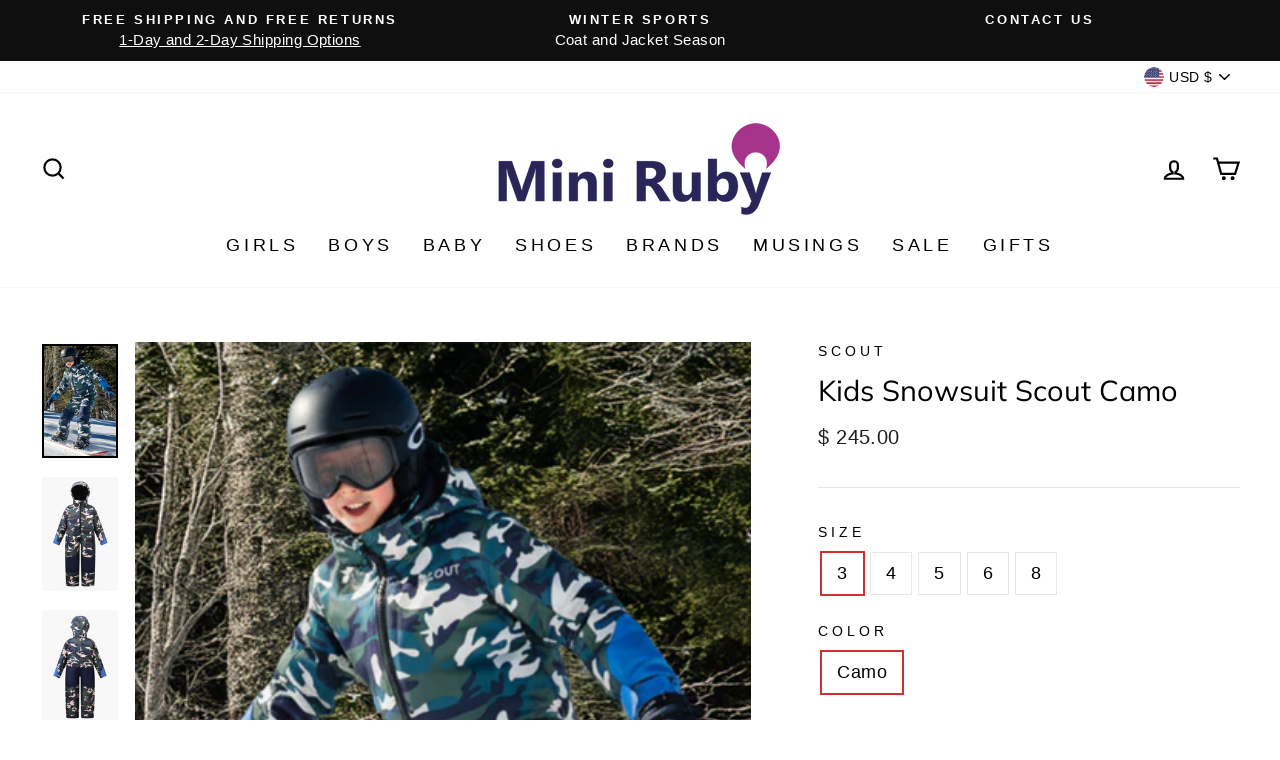

--- FILE ---
content_type: text/html; charset=utf-8
request_url: https://miniruby.com/collections/boys-jackets-coats-outerwear/products/kids-snowsuit-scout-camo
body_size: 26598
content:
<!doctype html>
<html class="no-js" lang="en" dir="ltr">
<head>
  <!-- BEGIN MerchantWidget Code -->

<script id='merchantWidgetScript'

        src="https://www.gstatic.com/shopping/merchant/merchantwidget.js"

        defer>

</script>

<script type="text/javascript">

  merchantWidgetScript.addEventListener('load', function () {

    merchantwidget.start({

     position: 'RIGHT_BOTTOM'

   });

  });

</script>

<!-- END MerchantWidget Code -->
  <meta charset="utf-8">
  <meta http-equiv="X-UA-Compatible" content="IE=edge,chrome=1">
  <meta name="viewport" content="width=device-width,initial-scale=1">
  <meta name="theme-color" content="#d6e6d9">
  <link rel="canonical" href="https://miniruby.com/products/kids-snowsuit-scout-camo">
  <link rel="preconnect" href="https://cdn.shopify.com">
  <link rel="preconnect" href="https://fonts.shopifycdn.com">
  <link rel="dns-prefetch" href="https://productreviews.shopifycdn.com">
  <link rel="dns-prefetch" href="https://ajax.googleapis.com">
  <link rel="dns-prefetch" href="https://maps.googleapis.com">
  <link rel="dns-prefetch" href="https://maps.gstatic.com"><link rel="shortcut icon" href="//miniruby.com/cdn/shop/files/MR_MR-Balloon-color_87647bc2-ddfc-4598-b065-27b775e7e343_32x32.png?v=1619320830" type="image/png" /><title>Kids Snowsuit Scout Camo
&ndash; Mini Ruby
</title>
<meta name="description" content="Scout&#39;s Kids Snowsuit is a premium, expertly made and fully insulated kids snowsuit that is water repellent with fleece insulation to keep the kids warm all winter long. Features insulation and fleece lining from the hood down to the knees, suspenders for wearing inside during snack, lunch and potty breaks, critically "><meta property="og:site_name" content="Mini Ruby">
  <meta property="og:url" content="https://miniruby.com/products/kids-snowsuit-scout-camo">
  <meta property="og:title" content="Kids Snowsuit Scout Camo">
  <meta property="og:type" content="product">
  <meta property="og:description" content="Scout&#39;s Kids Snowsuit is a premium, expertly made and fully insulated kids snowsuit that is water repellent with fleece insulation to keep the kids warm all winter long. Features insulation and fleece lining from the hood down to the knees, suspenders for wearing inside during snack, lunch and potty breaks, critically "><meta property="og:image" content="http://miniruby.com/cdn/shop/files/camp_life_3.jpg?v=1764252710">
    <meta property="og:image:secure_url" content="https://miniruby.com/cdn/shop/files/camp_life_3.jpg?v=1764252710">
    <meta property="og:image:width" content="400">
    <meta property="og:image:height" content="600"><meta name="twitter:site" content="@">
  <meta name="twitter:card" content="summary_large_image">
  <meta name="twitter:title" content="Kids Snowsuit Scout Camo">
  <meta name="twitter:description" content="Scout&#39;s Kids Snowsuit is a premium, expertly made and fully insulated kids snowsuit that is water repellent with fleece insulation to keep the kids warm all winter long. Features insulation and fleece lining from the hood down to the knees, suspenders for wearing inside during snack, lunch and potty breaks, critically ">
<style data-shopify>@font-face {
  font-family: Muli;
  font-weight: 400;
  font-style: normal;
  font-display: swap;
  src: url("//miniruby.com/cdn/fonts/muli/muli_n4.e949947cfff05efcc994b2e2db40359a04fa9a92.woff2") format("woff2"),
       url("//miniruby.com/cdn/fonts/muli/muli_n4.35355e4a0c27c9bc94d9af3f9bcb586d8229277a.woff") format("woff");
}

  

  
  
  
</style><link href="//miniruby.com/cdn/shop/t/96/assets/theme.css?v=100593324094213403671696175541" rel="stylesheet" type="text/css" media="all" />
<style data-shopify>:root {
    --typeHeaderPrimary: Muli;
    --typeHeaderFallback: sans-serif;
    --typeHeaderSize: 34px;
    --typeHeaderWeight: 400;
    --typeHeaderLineHeight: 1.5;
    --typeHeaderSpacing: 0.0em;

    --typeBasePrimary:"system_ui";
    --typeBaseFallback:-apple-system, 'Segoe UI', Roboto, 'Helvetica Neue', 'Noto Sans', 'Liberation Sans', Arial, sans-serif, 'Apple Color Emoji', 'Segoe UI Emoji', 'Segoe UI Symbol', 'Noto Color Emoji';
    --typeBaseSize: 18px;
    --typeBaseWeight: 400;
    --typeBaseSpacing: 0.025em;
    --typeBaseLineHeight: 1.5;

    --typeCollectionTitle: 18px;

    --iconWeight: 5px;
    --iconLinecaps: miter;

    
      --buttonRadius: 0px;
    

    --colorGridOverlayOpacity: 0.1;
  }

  .placeholder-content {
    background-image: linear-gradient(100deg, #ffffff 40%, #f7f7f7 63%, #ffffff 79%);
  }</style><script>
    document.documentElement.className = document.documentElement.className.replace('no-js', 'js');

    window.theme = window.theme || {};
    theme.routes = {
      home: "/",
      cart: "/cart.js",
      cartPage: "/cart",
      cartAdd: "/cart/add.js",
      cartChange: "/cart/change.js"
    };
    theme.strings = {
      soldOut: "Sold Out",
      unavailable: "Unavailable",
      stockLabel: "Only [count] items in stock!",
      willNotShipUntil: "Will not ship until [date]",
      willBeInStockAfter: "Will be in stock after [date]",
      waitingForStock: "Inventory on the way",
      savePrice: "Save [saved_amount]",
      cartEmpty: "Your cart is currently empty.",
      cartTermsConfirmation: "You must agree with the terms and conditions of sales to check out",
      searchCollections: "Collections:",
      searchPages: "Pages:",
      searchArticles: "Articles:"
    };
    theme.settings = {
      dynamicVariantsEnable: true,
      dynamicVariantType: "button",
      cartType: "page",
      isCustomerTemplate: false,
      moneyFormat: "$ {{amount}}",
      saveType: "dollar",
      recentlyViewedEnabled: false,
      productImageSize: "natural",
      productImageCover: false,
      predictiveSearch: true,
      predictiveSearchType: "product,article,page,collection",
      inventoryThreshold: 10,
      quickView: false,
      themeName: 'Impulse',
      themeVersion: "4.1.1"
    };
  </script>

  <script>window.performance && window.performance.mark && window.performance.mark('shopify.content_for_header.start');</script><meta name="google-site-verification" content="qJQxm727uEgMBJC7gTHYnh2In_95CT1Sqi_mk7dCILs">
<meta id="shopify-digital-wallet" name="shopify-digital-wallet" content="/5150205/digital_wallets/dialog">
<meta name="shopify-checkout-api-token" content="8333bfd4bcacee9c49a015d35cb05e94">
<link rel="alternate" type="application/json+oembed" href="https://miniruby.com/products/kids-snowsuit-scout-camo.oembed">
<script async="async" src="/checkouts/internal/preloads.js?locale=en-US"></script>
<script id="apple-pay-shop-capabilities" type="application/json">{"shopId":5150205,"countryCode":"US","currencyCode":"USD","merchantCapabilities":["supports3DS"],"merchantId":"gid:\/\/shopify\/Shop\/5150205","merchantName":"Mini Ruby","requiredBillingContactFields":["postalAddress","email"],"requiredShippingContactFields":["postalAddress","email"],"shippingType":"shipping","supportedNetworks":["visa","masterCard","amex","discover","elo","jcb"],"total":{"type":"pending","label":"Mini Ruby","amount":"1.00"},"shopifyPaymentsEnabled":true,"supportsSubscriptions":true}</script>
<script id="shopify-features" type="application/json">{"accessToken":"8333bfd4bcacee9c49a015d35cb05e94","betas":["rich-media-storefront-analytics"],"domain":"miniruby.com","predictiveSearch":true,"shopId":5150205,"locale":"en"}</script>
<script>var Shopify = Shopify || {};
Shopify.shop = "stspllc.myshopify.com";
Shopify.locale = "en";
Shopify.currency = {"active":"USD","rate":"1.0"};
Shopify.country = "US";
Shopify.theme = {"name":"Impulse May 2021","id":122433896640,"schema_name":"Impulse","schema_version":"4.1.1","theme_store_id":857,"role":"main"};
Shopify.theme.handle = "null";
Shopify.theme.style = {"id":null,"handle":null};
Shopify.cdnHost = "miniruby.com/cdn";
Shopify.routes = Shopify.routes || {};
Shopify.routes.root = "/";</script>
<script type="module">!function(o){(o.Shopify=o.Shopify||{}).modules=!0}(window);</script>
<script>!function(o){function n(){var o=[];function n(){o.push(Array.prototype.slice.apply(arguments))}return n.q=o,n}var t=o.Shopify=o.Shopify||{};t.loadFeatures=n(),t.autoloadFeatures=n()}(window);</script>
<script id="shop-js-analytics" type="application/json">{"pageType":"product"}</script>
<script defer="defer" async type="module" src="//miniruby.com/cdn/shopifycloud/shop-js/modules/v2/client.init-shop-cart-sync_BdyHc3Nr.en.esm.js"></script>
<script defer="defer" async type="module" src="//miniruby.com/cdn/shopifycloud/shop-js/modules/v2/chunk.common_Daul8nwZ.esm.js"></script>
<script type="module">
  await import("//miniruby.com/cdn/shopifycloud/shop-js/modules/v2/client.init-shop-cart-sync_BdyHc3Nr.en.esm.js");
await import("//miniruby.com/cdn/shopifycloud/shop-js/modules/v2/chunk.common_Daul8nwZ.esm.js");

  window.Shopify.SignInWithShop?.initShopCartSync?.({"fedCMEnabled":true,"windoidEnabled":true});

</script>
<script id="__st">var __st={"a":5150205,"offset":-18000,"reqid":"c7c13ac4-59d4-4fd4-9b36-10ecc951610c-1769030995","pageurl":"miniruby.com\/collections\/boys-jackets-coats-outerwear\/products\/kids-snowsuit-scout-camo","u":"6b213e78d625","p":"product","rtyp":"product","rid":8050140315866};</script>
<script>window.ShopifyPaypalV4VisibilityTracking = true;</script>
<script id="captcha-bootstrap">!function(){'use strict';const t='contact',e='account',n='new_comment',o=[[t,t],['blogs',n],['comments',n],[t,'customer']],c=[[e,'customer_login'],[e,'guest_login'],[e,'recover_customer_password'],[e,'create_customer']],r=t=>t.map((([t,e])=>`form[action*='/${t}']:not([data-nocaptcha='true']) input[name='form_type'][value='${e}']`)).join(','),a=t=>()=>t?[...document.querySelectorAll(t)].map((t=>t.form)):[];function s(){const t=[...o],e=r(t);return a(e)}const i='password',u='form_key',d=['recaptcha-v3-token','g-recaptcha-response','h-captcha-response',i],f=()=>{try{return window.sessionStorage}catch{return}},m='__shopify_v',_=t=>t.elements[u];function p(t,e,n=!1){try{const o=window.sessionStorage,c=JSON.parse(o.getItem(e)),{data:r}=function(t){const{data:e,action:n}=t;return t[m]||n?{data:e,action:n}:{data:t,action:n}}(c);for(const[e,n]of Object.entries(r))t.elements[e]&&(t.elements[e].value=n);n&&o.removeItem(e)}catch(o){console.error('form repopulation failed',{error:o})}}const l='form_type',E='cptcha';function T(t){t.dataset[E]=!0}const w=window,h=w.document,L='Shopify',v='ce_forms',y='captcha';let A=!1;((t,e)=>{const n=(g='f06e6c50-85a8-45c8-87d0-21a2b65856fe',I='https://cdn.shopify.com/shopifycloud/storefront-forms-hcaptcha/ce_storefront_forms_captcha_hcaptcha.v1.5.2.iife.js',D={infoText:'Protected by hCaptcha',privacyText:'Privacy',termsText:'Terms'},(t,e,n)=>{const o=w[L][v],c=o.bindForm;if(c)return c(t,g,e,D).then(n);var r;o.q.push([[t,g,e,D],n]),r=I,A||(h.body.append(Object.assign(h.createElement('script'),{id:'captcha-provider',async:!0,src:r})),A=!0)});var g,I,D;w[L]=w[L]||{},w[L][v]=w[L][v]||{},w[L][v].q=[],w[L][y]=w[L][y]||{},w[L][y].protect=function(t,e){n(t,void 0,e),T(t)},Object.freeze(w[L][y]),function(t,e,n,w,h,L){const[v,y,A,g]=function(t,e,n){const i=e?o:[],u=t?c:[],d=[...i,...u],f=r(d),m=r(i),_=r(d.filter((([t,e])=>n.includes(e))));return[a(f),a(m),a(_),s()]}(w,h,L),I=t=>{const e=t.target;return e instanceof HTMLFormElement?e:e&&e.form},D=t=>v().includes(t);t.addEventListener('submit',(t=>{const e=I(t);if(!e)return;const n=D(e)&&!e.dataset.hcaptchaBound&&!e.dataset.recaptchaBound,o=_(e),c=g().includes(e)&&(!o||!o.value);(n||c)&&t.preventDefault(),c&&!n&&(function(t){try{if(!f())return;!function(t){const e=f();if(!e)return;const n=_(t);if(!n)return;const o=n.value;o&&e.removeItem(o)}(t);const e=Array.from(Array(32),(()=>Math.random().toString(36)[2])).join('');!function(t,e){_(t)||t.append(Object.assign(document.createElement('input'),{type:'hidden',name:u})),t.elements[u].value=e}(t,e),function(t,e){const n=f();if(!n)return;const o=[...t.querySelectorAll(`input[type='${i}']`)].map((({name:t})=>t)),c=[...d,...o],r={};for(const[a,s]of new FormData(t).entries())c.includes(a)||(r[a]=s);n.setItem(e,JSON.stringify({[m]:1,action:t.action,data:r}))}(t,e)}catch(e){console.error('failed to persist form',e)}}(e),e.submit())}));const S=(t,e)=>{t&&!t.dataset[E]&&(n(t,e.some((e=>e===t))),T(t))};for(const o of['focusin','change'])t.addEventListener(o,(t=>{const e=I(t);D(e)&&S(e,y())}));const B=e.get('form_key'),M=e.get(l),P=B&&M;t.addEventListener('DOMContentLoaded',(()=>{const t=y();if(P)for(const e of t)e.elements[l].value===M&&p(e,B);[...new Set([...A(),...v().filter((t=>'true'===t.dataset.shopifyCaptcha))])].forEach((e=>S(e,t)))}))}(h,new URLSearchParams(w.location.search),n,t,e,['guest_login'])})(!0,!0)}();</script>
<script integrity="sha256-4kQ18oKyAcykRKYeNunJcIwy7WH5gtpwJnB7kiuLZ1E=" data-source-attribution="shopify.loadfeatures" defer="defer" src="//miniruby.com/cdn/shopifycloud/storefront/assets/storefront/load_feature-a0a9edcb.js" crossorigin="anonymous"></script>
<script data-source-attribution="shopify.dynamic_checkout.dynamic.init">var Shopify=Shopify||{};Shopify.PaymentButton=Shopify.PaymentButton||{isStorefrontPortableWallets:!0,init:function(){window.Shopify.PaymentButton.init=function(){};var t=document.createElement("script");t.src="https://miniruby.com/cdn/shopifycloud/portable-wallets/latest/portable-wallets.en.js",t.type="module",document.head.appendChild(t)}};
</script>
<script data-source-attribution="shopify.dynamic_checkout.buyer_consent">
  function portableWalletsHideBuyerConsent(e){var t=document.getElementById("shopify-buyer-consent"),n=document.getElementById("shopify-subscription-policy-button");t&&n&&(t.classList.add("hidden"),t.setAttribute("aria-hidden","true"),n.removeEventListener("click",e))}function portableWalletsShowBuyerConsent(e){var t=document.getElementById("shopify-buyer-consent"),n=document.getElementById("shopify-subscription-policy-button");t&&n&&(t.classList.remove("hidden"),t.removeAttribute("aria-hidden"),n.addEventListener("click",e))}window.Shopify?.PaymentButton&&(window.Shopify.PaymentButton.hideBuyerConsent=portableWalletsHideBuyerConsent,window.Shopify.PaymentButton.showBuyerConsent=portableWalletsShowBuyerConsent);
</script>
<script data-source-attribution="shopify.dynamic_checkout.cart.bootstrap">document.addEventListener("DOMContentLoaded",(function(){function t(){return document.querySelector("shopify-accelerated-checkout-cart, shopify-accelerated-checkout")}if(t())Shopify.PaymentButton.init();else{new MutationObserver((function(e,n){t()&&(Shopify.PaymentButton.init(),n.disconnect())})).observe(document.body,{childList:!0,subtree:!0})}}));
</script>
<link id="shopify-accelerated-checkout-styles" rel="stylesheet" media="screen" href="https://miniruby.com/cdn/shopifycloud/portable-wallets/latest/accelerated-checkout-backwards-compat.css" crossorigin="anonymous">
<style id="shopify-accelerated-checkout-cart">
        #shopify-buyer-consent {
  margin-top: 1em;
  display: inline-block;
  width: 100%;
}

#shopify-buyer-consent.hidden {
  display: none;
}

#shopify-subscription-policy-button {
  background: none;
  border: none;
  padding: 0;
  text-decoration: underline;
  font-size: inherit;
  cursor: pointer;
}

#shopify-subscription-policy-button::before {
  box-shadow: none;
}

      </style>

<script>window.performance && window.performance.mark && window.performance.mark('shopify.content_for_header.end');</script>

  <script src="//miniruby.com/cdn/shop/t/96/assets/vendor-scripts-v9.js" defer="defer"></script><link rel="preload" as="style" href="//miniruby.com/cdn/shop/t/96/assets/currency-flags.css" onload="this.onload=null;this.rel='stylesheet'">
    <link rel="stylesheet" href="//miniruby.com/cdn/shop/t/96/assets/currency-flags.css"><script src="//miniruby.com/cdn/shop/t/96/assets/theme.min.js?v=82601135991613020911619846214" defer="defer"></script><link href="https://monorail-edge.shopifysvc.com" rel="dns-prefetch">
<script>(function(){if ("sendBeacon" in navigator && "performance" in window) {try {var session_token_from_headers = performance.getEntriesByType('navigation')[0].serverTiming.find(x => x.name == '_s').description;} catch {var session_token_from_headers = undefined;}var session_cookie_matches = document.cookie.match(/_shopify_s=([^;]*)/);var session_token_from_cookie = session_cookie_matches && session_cookie_matches.length === 2 ? session_cookie_matches[1] : "";var session_token = session_token_from_headers || session_token_from_cookie || "";function handle_abandonment_event(e) {var entries = performance.getEntries().filter(function(entry) {return /monorail-edge.shopifysvc.com/.test(entry.name);});if (!window.abandonment_tracked && entries.length === 0) {window.abandonment_tracked = true;var currentMs = Date.now();var navigation_start = performance.timing.navigationStart;var payload = {shop_id: 5150205,url: window.location.href,navigation_start,duration: currentMs - navigation_start,session_token,page_type: "product"};window.navigator.sendBeacon("https://monorail-edge.shopifysvc.com/v1/produce", JSON.stringify({schema_id: "online_store_buyer_site_abandonment/1.1",payload: payload,metadata: {event_created_at_ms: currentMs,event_sent_at_ms: currentMs}}));}}window.addEventListener('pagehide', handle_abandonment_event);}}());</script>
<script id="web-pixels-manager-setup">(function e(e,d,r,n,o){if(void 0===o&&(o={}),!Boolean(null===(a=null===(i=window.Shopify)||void 0===i?void 0:i.analytics)||void 0===a?void 0:a.replayQueue)){var i,a;window.Shopify=window.Shopify||{};var t=window.Shopify;t.analytics=t.analytics||{};var s=t.analytics;s.replayQueue=[],s.publish=function(e,d,r){return s.replayQueue.push([e,d,r]),!0};try{self.performance.mark("wpm:start")}catch(e){}var l=function(){var e={modern:/Edge?\/(1{2}[4-9]|1[2-9]\d|[2-9]\d{2}|\d{4,})\.\d+(\.\d+|)|Firefox\/(1{2}[4-9]|1[2-9]\d|[2-9]\d{2}|\d{4,})\.\d+(\.\d+|)|Chrom(ium|e)\/(9{2}|\d{3,})\.\d+(\.\d+|)|(Maci|X1{2}).+ Version\/(15\.\d+|(1[6-9]|[2-9]\d|\d{3,})\.\d+)([,.]\d+|)( \(\w+\)|)( Mobile\/\w+|) Safari\/|Chrome.+OPR\/(9{2}|\d{3,})\.\d+\.\d+|(CPU[ +]OS|iPhone[ +]OS|CPU[ +]iPhone|CPU IPhone OS|CPU iPad OS)[ +]+(15[._]\d+|(1[6-9]|[2-9]\d|\d{3,})[._]\d+)([._]\d+|)|Android:?[ /-](13[3-9]|1[4-9]\d|[2-9]\d{2}|\d{4,})(\.\d+|)(\.\d+|)|Android.+Firefox\/(13[5-9]|1[4-9]\d|[2-9]\d{2}|\d{4,})\.\d+(\.\d+|)|Android.+Chrom(ium|e)\/(13[3-9]|1[4-9]\d|[2-9]\d{2}|\d{4,})\.\d+(\.\d+|)|SamsungBrowser\/([2-9]\d|\d{3,})\.\d+/,legacy:/Edge?\/(1[6-9]|[2-9]\d|\d{3,})\.\d+(\.\d+|)|Firefox\/(5[4-9]|[6-9]\d|\d{3,})\.\d+(\.\d+|)|Chrom(ium|e)\/(5[1-9]|[6-9]\d|\d{3,})\.\d+(\.\d+|)([\d.]+$|.*Safari\/(?![\d.]+ Edge\/[\d.]+$))|(Maci|X1{2}).+ Version\/(10\.\d+|(1[1-9]|[2-9]\d|\d{3,})\.\d+)([,.]\d+|)( \(\w+\)|)( Mobile\/\w+|) Safari\/|Chrome.+OPR\/(3[89]|[4-9]\d|\d{3,})\.\d+\.\d+|(CPU[ +]OS|iPhone[ +]OS|CPU[ +]iPhone|CPU IPhone OS|CPU iPad OS)[ +]+(10[._]\d+|(1[1-9]|[2-9]\d|\d{3,})[._]\d+)([._]\d+|)|Android:?[ /-](13[3-9]|1[4-9]\d|[2-9]\d{2}|\d{4,})(\.\d+|)(\.\d+|)|Mobile Safari.+OPR\/([89]\d|\d{3,})\.\d+\.\d+|Android.+Firefox\/(13[5-9]|1[4-9]\d|[2-9]\d{2}|\d{4,})\.\d+(\.\d+|)|Android.+Chrom(ium|e)\/(13[3-9]|1[4-9]\d|[2-9]\d{2}|\d{4,})\.\d+(\.\d+|)|Android.+(UC? ?Browser|UCWEB|U3)[ /]?(15\.([5-9]|\d{2,})|(1[6-9]|[2-9]\d|\d{3,})\.\d+)\.\d+|SamsungBrowser\/(5\.\d+|([6-9]|\d{2,})\.\d+)|Android.+MQ{2}Browser\/(14(\.(9|\d{2,})|)|(1[5-9]|[2-9]\d|\d{3,})(\.\d+|))(\.\d+|)|K[Aa][Ii]OS\/(3\.\d+|([4-9]|\d{2,})\.\d+)(\.\d+|)/},d=e.modern,r=e.legacy,n=navigator.userAgent;return n.match(d)?"modern":n.match(r)?"legacy":"unknown"}(),u="modern"===l?"modern":"legacy",c=(null!=n?n:{modern:"",legacy:""})[u],f=function(e){return[e.baseUrl,"/wpm","/b",e.hashVersion,"modern"===e.buildTarget?"m":"l",".js"].join("")}({baseUrl:d,hashVersion:r,buildTarget:u}),m=function(e){var d=e.version,r=e.bundleTarget,n=e.surface,o=e.pageUrl,i=e.monorailEndpoint;return{emit:function(e){var a=e.status,t=e.errorMsg,s=(new Date).getTime(),l=JSON.stringify({metadata:{event_sent_at_ms:s},events:[{schema_id:"web_pixels_manager_load/3.1",payload:{version:d,bundle_target:r,page_url:o,status:a,surface:n,error_msg:t},metadata:{event_created_at_ms:s}}]});if(!i)return console&&console.warn&&console.warn("[Web Pixels Manager] No Monorail endpoint provided, skipping logging."),!1;try{return self.navigator.sendBeacon.bind(self.navigator)(i,l)}catch(e){}var u=new XMLHttpRequest;try{return u.open("POST",i,!0),u.setRequestHeader("Content-Type","text/plain"),u.send(l),!0}catch(e){return console&&console.warn&&console.warn("[Web Pixels Manager] Got an unhandled error while logging to Monorail."),!1}}}}({version:r,bundleTarget:l,surface:e.surface,pageUrl:self.location.href,monorailEndpoint:e.monorailEndpoint});try{o.browserTarget=l,function(e){var d=e.src,r=e.async,n=void 0===r||r,o=e.onload,i=e.onerror,a=e.sri,t=e.scriptDataAttributes,s=void 0===t?{}:t,l=document.createElement("script"),u=document.querySelector("head"),c=document.querySelector("body");if(l.async=n,l.src=d,a&&(l.integrity=a,l.crossOrigin="anonymous"),s)for(var f in s)if(Object.prototype.hasOwnProperty.call(s,f))try{l.dataset[f]=s[f]}catch(e){}if(o&&l.addEventListener("load",o),i&&l.addEventListener("error",i),u)u.appendChild(l);else{if(!c)throw new Error("Did not find a head or body element to append the script");c.appendChild(l)}}({src:f,async:!0,onload:function(){if(!function(){var e,d;return Boolean(null===(d=null===(e=window.Shopify)||void 0===e?void 0:e.analytics)||void 0===d?void 0:d.initialized)}()){var d=window.webPixelsManager.init(e)||void 0;if(d){var r=window.Shopify.analytics;r.replayQueue.forEach((function(e){var r=e[0],n=e[1],o=e[2];d.publishCustomEvent(r,n,o)})),r.replayQueue=[],r.publish=d.publishCustomEvent,r.visitor=d.visitor,r.initialized=!0}}},onerror:function(){return m.emit({status:"failed",errorMsg:"".concat(f," has failed to load")})},sri:function(e){var d=/^sha384-[A-Za-z0-9+/=]+$/;return"string"==typeof e&&d.test(e)}(c)?c:"",scriptDataAttributes:o}),m.emit({status:"loading"})}catch(e){m.emit({status:"failed",errorMsg:(null==e?void 0:e.message)||"Unknown error"})}}})({shopId: 5150205,storefrontBaseUrl: "https://miniruby.com",extensionsBaseUrl: "https://extensions.shopifycdn.com/cdn/shopifycloud/web-pixels-manager",monorailEndpoint: "https://monorail-edge.shopifysvc.com/unstable/produce_batch",surface: "storefront-renderer",enabledBetaFlags: ["2dca8a86"],webPixelsConfigList: [{"id":"1776943322","configuration":"{\"accountID\":\"fHMp2A\",\"webPixelConfig\":\"eyJlbmFibGVBZGRlZFRvQ2FydEV2ZW50cyI6IHRydWV9\"}","eventPayloadVersion":"v1","runtimeContext":"STRICT","scriptVersion":"524f6c1ee37bacdca7657a665bdca589","type":"APP","apiClientId":123074,"privacyPurposes":["ANALYTICS","MARKETING"],"dataSharingAdjustments":{"protectedCustomerApprovalScopes":["read_customer_address","read_customer_email","read_customer_name","read_customer_personal_data","read_customer_phone"]}},{"id":"467960026","configuration":"{\"config\":\"{\\\"pixel_id\\\":\\\"G-B2BYZB6LYE\\\",\\\"target_country\\\":\\\"US\\\",\\\"gtag_events\\\":[{\\\"type\\\":\\\"search\\\",\\\"action_label\\\":[\\\"G-B2BYZB6LYE\\\",\\\"AW-958857115\\\/W4DJCKu7hKcBEJv_m8kD\\\"]},{\\\"type\\\":\\\"begin_checkout\\\",\\\"action_label\\\":[\\\"G-B2BYZB6LYE\\\",\\\"AW-958857115\\\/LEJWCKi7hKcBEJv_m8kD\\\"]},{\\\"type\\\":\\\"view_item\\\",\\\"action_label\\\":[\\\"G-B2BYZB6LYE\\\",\\\"AW-958857115\\\/8AhGCKK7hKcBEJv_m8kD\\\",\\\"MC-LLMV745H8X\\\"]},{\\\"type\\\":\\\"purchase\\\",\\\"action_label\\\":[\\\"G-B2BYZB6LYE\\\",\\\"AW-958857115\\\/5OS3CJ-7hKcBEJv_m8kD\\\",\\\"MC-LLMV745H8X\\\"]},{\\\"type\\\":\\\"page_view\\\",\\\"action_label\\\":[\\\"G-B2BYZB6LYE\\\",\\\"AW-958857115\\\/Yjr0CJy7hKcBEJv_m8kD\\\",\\\"MC-LLMV745H8X\\\"]},{\\\"type\\\":\\\"add_payment_info\\\",\\\"action_label\\\":[\\\"G-B2BYZB6LYE\\\",\\\"AW-958857115\\\/_vUeCK67hKcBEJv_m8kD\\\"]},{\\\"type\\\":\\\"add_to_cart\\\",\\\"action_label\\\":[\\\"G-B2BYZB6LYE\\\",\\\"AW-958857115\\\/GPZGCKW7hKcBEJv_m8kD\\\"]}],\\\"enable_monitoring_mode\\\":false}\"}","eventPayloadVersion":"v1","runtimeContext":"OPEN","scriptVersion":"b2a88bafab3e21179ed38636efcd8a93","type":"APP","apiClientId":1780363,"privacyPurposes":[],"dataSharingAdjustments":{"protectedCustomerApprovalScopes":["read_customer_address","read_customer_email","read_customer_name","read_customer_personal_data","read_customer_phone"]}},{"id":"225345754","configuration":"{\"pixel_id\":\"1548973915354082\",\"pixel_type\":\"facebook_pixel\",\"metaapp_system_user_token\":\"-\"}","eventPayloadVersion":"v1","runtimeContext":"OPEN","scriptVersion":"ca16bc87fe92b6042fbaa3acc2fbdaa6","type":"APP","apiClientId":2329312,"privacyPurposes":["ANALYTICS","MARKETING","SALE_OF_DATA"],"dataSharingAdjustments":{"protectedCustomerApprovalScopes":["read_customer_address","read_customer_email","read_customer_name","read_customer_personal_data","read_customer_phone"]}},{"id":"63307994","configuration":"{\"tagID\":\"2620993822369\"}","eventPayloadVersion":"v1","runtimeContext":"STRICT","scriptVersion":"18031546ee651571ed29edbe71a3550b","type":"APP","apiClientId":3009811,"privacyPurposes":["ANALYTICS","MARKETING","SALE_OF_DATA"],"dataSharingAdjustments":{"protectedCustomerApprovalScopes":["read_customer_address","read_customer_email","read_customer_name","read_customer_personal_data","read_customer_phone"]}},{"id":"shopify-app-pixel","configuration":"{}","eventPayloadVersion":"v1","runtimeContext":"STRICT","scriptVersion":"0450","apiClientId":"shopify-pixel","type":"APP","privacyPurposes":["ANALYTICS","MARKETING"]},{"id":"shopify-custom-pixel","eventPayloadVersion":"v1","runtimeContext":"LAX","scriptVersion":"0450","apiClientId":"shopify-pixel","type":"CUSTOM","privacyPurposes":["ANALYTICS","MARKETING"]}],isMerchantRequest: false,initData: {"shop":{"name":"Mini Ruby","paymentSettings":{"currencyCode":"USD"},"myshopifyDomain":"stspllc.myshopify.com","countryCode":"US","storefrontUrl":"https:\/\/miniruby.com"},"customer":null,"cart":null,"checkout":null,"productVariants":[{"price":{"amount":245.0,"currencyCode":"USD"},"product":{"title":"Kids Snowsuit Scout Camo","vendor":"Scout","id":"8050140315866","untranslatedTitle":"Kids Snowsuit Scout Camo","url":"\/products\/kids-snowsuit-scout-camo","type":"Boys Jacket - Ski"},"id":"44074427416794","image":{"src":"\/\/miniruby.com\/cdn\/shop\/files\/camp_life_3.jpg?v=1764252710"},"sku":"SCO222005","title":"3 \/ Camo","untranslatedTitle":"3 \/ Camo"},{"price":{"amount":245.0,"currencyCode":"USD"},"product":{"title":"Kids Snowsuit Scout Camo","vendor":"Scout","id":"8050140315866","untranslatedTitle":"Kids Snowsuit Scout Camo","url":"\/products\/kids-snowsuit-scout-camo","type":"Boys Jacket - Ski"},"id":"44074427449562","image":{"src":"\/\/miniruby.com\/cdn\/shop\/files\/camp_life_3.jpg?v=1764252710"},"sku":"SCO222006","title":"4 \/ Camo","untranslatedTitle":"4 \/ Camo"},{"price":{"amount":245.0,"currencyCode":"USD"},"product":{"title":"Kids Snowsuit Scout Camo","vendor":"Scout","id":"8050140315866","untranslatedTitle":"Kids Snowsuit Scout Camo","url":"\/products\/kids-snowsuit-scout-camo","type":"Boys Jacket - Ski"},"id":"44074427482330","image":{"src":"\/\/miniruby.com\/cdn\/shop\/files\/camp_life_3.jpg?v=1764252710"},"sku":"SCO222007","title":"5 \/ Camo","untranslatedTitle":"5 \/ Camo"},{"price":{"amount":245.0,"currencyCode":"USD"},"product":{"title":"Kids Snowsuit Scout Camo","vendor":"Scout","id":"8050140315866","untranslatedTitle":"Kids Snowsuit Scout Camo","url":"\/products\/kids-snowsuit-scout-camo","type":"Boys Jacket - Ski"},"id":"44074427515098","image":{"src":"\/\/miniruby.com\/cdn\/shop\/files\/camp_life_3.jpg?v=1764252710"},"sku":"SCO222008","title":"6 \/ Camo","untranslatedTitle":"6 \/ Camo"},{"price":{"amount":245.0,"currencyCode":"USD"},"product":{"title":"Kids Snowsuit Scout Camo","vendor":"Scout","id":"8050140315866","untranslatedTitle":"Kids Snowsuit Scout Camo","url":"\/products\/kids-snowsuit-scout-camo","type":"Boys Jacket - Ski"},"id":"44074427547866","image":{"src":"\/\/miniruby.com\/cdn\/shop\/files\/camp_life_3.jpg?v=1764252710"},"sku":"SCO222009","title":"8 \/ Camo","untranslatedTitle":"8 \/ Camo"}],"purchasingCompany":null},},"https://miniruby.com/cdn","fcfee988w5aeb613cpc8e4bc33m6693e112",{"modern":"","legacy":""},{"shopId":"5150205","storefrontBaseUrl":"https:\/\/miniruby.com","extensionBaseUrl":"https:\/\/extensions.shopifycdn.com\/cdn\/shopifycloud\/web-pixels-manager","surface":"storefront-renderer","enabledBetaFlags":"[\"2dca8a86\"]","isMerchantRequest":"false","hashVersion":"fcfee988w5aeb613cpc8e4bc33m6693e112","publish":"custom","events":"[[\"page_viewed\",{}],[\"product_viewed\",{\"productVariant\":{\"price\":{\"amount\":245.0,\"currencyCode\":\"USD\"},\"product\":{\"title\":\"Kids Snowsuit Scout Camo\",\"vendor\":\"Scout\",\"id\":\"8050140315866\",\"untranslatedTitle\":\"Kids Snowsuit Scout Camo\",\"url\":\"\/products\/kids-snowsuit-scout-camo\",\"type\":\"Boys Jacket - Ski\"},\"id\":\"44074427416794\",\"image\":{\"src\":\"\/\/miniruby.com\/cdn\/shop\/files\/camp_life_3.jpg?v=1764252710\"},\"sku\":\"SCO222005\",\"title\":\"3 \/ Camo\",\"untranslatedTitle\":\"3 \/ Camo\"}}]]"});</script><script>
  window.ShopifyAnalytics = window.ShopifyAnalytics || {};
  window.ShopifyAnalytics.meta = window.ShopifyAnalytics.meta || {};
  window.ShopifyAnalytics.meta.currency = 'USD';
  var meta = {"product":{"id":8050140315866,"gid":"gid:\/\/shopify\/Product\/8050140315866","vendor":"Scout","type":"Boys Jacket - Ski","handle":"kids-snowsuit-scout-camo","variants":[{"id":44074427416794,"price":24500,"name":"Kids Snowsuit Scout Camo - 3 \/ Camo","public_title":"3 \/ Camo","sku":"SCO222005"},{"id":44074427449562,"price":24500,"name":"Kids Snowsuit Scout Camo - 4 \/ Camo","public_title":"4 \/ Camo","sku":"SCO222006"},{"id":44074427482330,"price":24500,"name":"Kids Snowsuit Scout Camo - 5 \/ Camo","public_title":"5 \/ Camo","sku":"SCO222007"},{"id":44074427515098,"price":24500,"name":"Kids Snowsuit Scout Camo - 6 \/ Camo","public_title":"6 \/ Camo","sku":"SCO222008"},{"id":44074427547866,"price":24500,"name":"Kids Snowsuit Scout Camo - 8 \/ Camo","public_title":"8 \/ Camo","sku":"SCO222009"}],"remote":false},"page":{"pageType":"product","resourceType":"product","resourceId":8050140315866,"requestId":"c7c13ac4-59d4-4fd4-9b36-10ecc951610c-1769030995"}};
  for (var attr in meta) {
    window.ShopifyAnalytics.meta[attr] = meta[attr];
  }
</script>
<script class="analytics">
  (function () {
    var customDocumentWrite = function(content) {
      var jquery = null;

      if (window.jQuery) {
        jquery = window.jQuery;
      } else if (window.Checkout && window.Checkout.$) {
        jquery = window.Checkout.$;
      }

      if (jquery) {
        jquery('body').append(content);
      }
    };

    var hasLoggedConversion = function(token) {
      if (token) {
        return document.cookie.indexOf('loggedConversion=' + token) !== -1;
      }
      return false;
    }

    var setCookieIfConversion = function(token) {
      if (token) {
        var twoMonthsFromNow = new Date(Date.now());
        twoMonthsFromNow.setMonth(twoMonthsFromNow.getMonth() + 2);

        document.cookie = 'loggedConversion=' + token + '; expires=' + twoMonthsFromNow;
      }
    }

    var trekkie = window.ShopifyAnalytics.lib = window.trekkie = window.trekkie || [];
    if (trekkie.integrations) {
      return;
    }
    trekkie.methods = [
      'identify',
      'page',
      'ready',
      'track',
      'trackForm',
      'trackLink'
    ];
    trekkie.factory = function(method) {
      return function() {
        var args = Array.prototype.slice.call(arguments);
        args.unshift(method);
        trekkie.push(args);
        return trekkie;
      };
    };
    for (var i = 0; i < trekkie.methods.length; i++) {
      var key = trekkie.methods[i];
      trekkie[key] = trekkie.factory(key);
    }
    trekkie.load = function(config) {
      trekkie.config = config || {};
      trekkie.config.initialDocumentCookie = document.cookie;
      var first = document.getElementsByTagName('script')[0];
      var script = document.createElement('script');
      script.type = 'text/javascript';
      script.onerror = function(e) {
        var scriptFallback = document.createElement('script');
        scriptFallback.type = 'text/javascript';
        scriptFallback.onerror = function(error) {
                var Monorail = {
      produce: function produce(monorailDomain, schemaId, payload) {
        var currentMs = new Date().getTime();
        var event = {
          schema_id: schemaId,
          payload: payload,
          metadata: {
            event_created_at_ms: currentMs,
            event_sent_at_ms: currentMs
          }
        };
        return Monorail.sendRequest("https://" + monorailDomain + "/v1/produce", JSON.stringify(event));
      },
      sendRequest: function sendRequest(endpointUrl, payload) {
        // Try the sendBeacon API
        if (window && window.navigator && typeof window.navigator.sendBeacon === 'function' && typeof window.Blob === 'function' && !Monorail.isIos12()) {
          var blobData = new window.Blob([payload], {
            type: 'text/plain'
          });

          if (window.navigator.sendBeacon(endpointUrl, blobData)) {
            return true;
          } // sendBeacon was not successful

        } // XHR beacon

        var xhr = new XMLHttpRequest();

        try {
          xhr.open('POST', endpointUrl);
          xhr.setRequestHeader('Content-Type', 'text/plain');
          xhr.send(payload);
        } catch (e) {
          console.log(e);
        }

        return false;
      },
      isIos12: function isIos12() {
        return window.navigator.userAgent.lastIndexOf('iPhone; CPU iPhone OS 12_') !== -1 || window.navigator.userAgent.lastIndexOf('iPad; CPU OS 12_') !== -1;
      }
    };
    Monorail.produce('monorail-edge.shopifysvc.com',
      'trekkie_storefront_load_errors/1.1',
      {shop_id: 5150205,
      theme_id: 122433896640,
      app_name: "storefront",
      context_url: window.location.href,
      source_url: "//miniruby.com/cdn/s/trekkie.storefront.cd680fe47e6c39ca5d5df5f0a32d569bc48c0f27.min.js"});

        };
        scriptFallback.async = true;
        scriptFallback.src = '//miniruby.com/cdn/s/trekkie.storefront.cd680fe47e6c39ca5d5df5f0a32d569bc48c0f27.min.js';
        first.parentNode.insertBefore(scriptFallback, first);
      };
      script.async = true;
      script.src = '//miniruby.com/cdn/s/trekkie.storefront.cd680fe47e6c39ca5d5df5f0a32d569bc48c0f27.min.js';
      first.parentNode.insertBefore(script, first);
    };
    trekkie.load(
      {"Trekkie":{"appName":"storefront","development":false,"defaultAttributes":{"shopId":5150205,"isMerchantRequest":null,"themeId":122433896640,"themeCityHash":"18094321601258185751","contentLanguage":"en","currency":"USD","eventMetadataId":"e0ea6cdc-3db7-4ece-8d98-0647d6665397"},"isServerSideCookieWritingEnabled":true,"monorailRegion":"shop_domain","enabledBetaFlags":["65f19447"]},"Session Attribution":{},"S2S":{"facebookCapiEnabled":false,"source":"trekkie-storefront-renderer","apiClientId":580111}}
    );

    var loaded = false;
    trekkie.ready(function() {
      if (loaded) return;
      loaded = true;

      window.ShopifyAnalytics.lib = window.trekkie;

      var originalDocumentWrite = document.write;
      document.write = customDocumentWrite;
      try { window.ShopifyAnalytics.merchantGoogleAnalytics.call(this); } catch(error) {};
      document.write = originalDocumentWrite;

      window.ShopifyAnalytics.lib.page(null,{"pageType":"product","resourceType":"product","resourceId":8050140315866,"requestId":"c7c13ac4-59d4-4fd4-9b36-10ecc951610c-1769030995","shopifyEmitted":true});

      var match = window.location.pathname.match(/checkouts\/(.+)\/(thank_you|post_purchase)/)
      var token = match? match[1]: undefined;
      if (!hasLoggedConversion(token)) {
        setCookieIfConversion(token);
        window.ShopifyAnalytics.lib.track("Viewed Product",{"currency":"USD","variantId":44074427416794,"productId":8050140315866,"productGid":"gid:\/\/shopify\/Product\/8050140315866","name":"Kids Snowsuit Scout Camo - 3 \/ Camo","price":"245.00","sku":"SCO222005","brand":"Scout","variant":"3 \/ Camo","category":"Boys Jacket - Ski","nonInteraction":true,"remote":false},undefined,undefined,{"shopifyEmitted":true});
      window.ShopifyAnalytics.lib.track("monorail:\/\/trekkie_storefront_viewed_product\/1.1",{"currency":"USD","variantId":44074427416794,"productId":8050140315866,"productGid":"gid:\/\/shopify\/Product\/8050140315866","name":"Kids Snowsuit Scout Camo - 3 \/ Camo","price":"245.00","sku":"SCO222005","brand":"Scout","variant":"3 \/ Camo","category":"Boys Jacket - Ski","nonInteraction":true,"remote":false,"referer":"https:\/\/miniruby.com\/collections\/boys-jackets-coats-outerwear\/products\/kids-snowsuit-scout-camo"});
      }
    });


        var eventsListenerScript = document.createElement('script');
        eventsListenerScript.async = true;
        eventsListenerScript.src = "//miniruby.com/cdn/shopifycloud/storefront/assets/shop_events_listener-3da45d37.js";
        document.getElementsByTagName('head')[0].appendChild(eventsListenerScript);

})();</script>
  <script>
  if (!window.ga || (window.ga && typeof window.ga !== 'function')) {
    window.ga = function ga() {
      (window.ga.q = window.ga.q || []).push(arguments);
      if (window.Shopify && window.Shopify.analytics && typeof window.Shopify.analytics.publish === 'function') {
        window.Shopify.analytics.publish("ga_stub_called", {}, {sendTo: "google_osp_migration"});
      }
      console.error("Shopify's Google Analytics stub called with:", Array.from(arguments), "\nSee https://help.shopify.com/manual/promoting-marketing/pixels/pixel-migration#google for more information.");
    };
    if (window.Shopify && window.Shopify.analytics && typeof window.Shopify.analytics.publish === 'function') {
      window.Shopify.analytics.publish("ga_stub_initialized", {}, {sendTo: "google_osp_migration"});
    }
  }
</script>
<script
  defer
  src="https://miniruby.com/cdn/shopifycloud/perf-kit/shopify-perf-kit-3.0.4.min.js"
  data-application="storefront-renderer"
  data-shop-id="5150205"
  data-render-region="gcp-us-central1"
  data-page-type="product"
  data-theme-instance-id="122433896640"
  data-theme-name="Impulse"
  data-theme-version="4.1.1"
  data-monorail-region="shop_domain"
  data-resource-timing-sampling-rate="10"
  data-shs="true"
  data-shs-beacon="true"
  data-shs-export-with-fetch="true"
  data-shs-logs-sample-rate="1"
  data-shs-beacon-endpoint="https://miniruby.com/api/collect"
></script>
</head>


<script type="text/javascript">
  if (typeof window.sn === 'undefined') window.sn = {}
  // Datastore object
  window.sn.datastore = {
    shop: {
      selectors: {},
      show_powered_by: false
    },
  }
  // Color object
  window.sn.color = {
    product_widget_color: '#000000',
    product_widget_rgb: 'rgba(0,0,0, 0.2)',
  }
  // Settings object
  window.sn.settings = {
    logInConsole: false,
  }
</script>

 <body class="template-product" data-center-text="true" data-button_style="square" data-type_header_capitalize="false" data-type_headers_align_text="true" data-type_product_capitalize="false" data-swatch_style="round" >

  <a class="in-page-link visually-hidden skip-link" href="#MainContent">Skip to content</a>

  <div id="PageContainer" class="page-container">
    <div class="transition-body"><div id="shopify-section-header" class="shopify-section">

<div id="NavDrawer" class="drawer drawer--left">
  <div class="drawer__contents">
    <div class="drawer__fixed-header">
      <div class="drawer__header appear-animation appear-delay-1">
        <div class="h2 drawer__title"></div>
        <div class="drawer__close">
          <button type="button" class="drawer__close-button js-drawer-close">
            <svg aria-hidden="true" focusable="false" role="presentation" class="icon icon-close" viewBox="0 0 64 64"><path d="M19 17.61l27.12 27.13m0-27.12L19 44.74"/></svg>
            <span class="icon__fallback-text">Close menu</span>
          </button>
        </div>
      </div>
    </div>
    <div class="drawer__scrollable">
      <ul class="mobile-nav" role="navigation" aria-label="Primary"><li class="mobile-nav__item appear-animation appear-delay-2"><div class="mobile-nav__has-sublist"><a href="/pages/kids-clothes-girls"
                    class="mobile-nav__link mobile-nav__link--top-level"
                    id="Label-pages-kids-clothes-girls1"
                    >
                    Girls
                  </a>
                  <div class="mobile-nav__toggle">
                    <button type="button"
                      aria-controls="Linklist-pages-kids-clothes-girls1"
                      aria-labelledby="Label-pages-kids-clothes-girls1"
                      class="collapsible-trigger collapsible--auto-height"><span class="collapsible-trigger__icon collapsible-trigger__icon--open" role="presentation">
  <svg aria-hidden="true" focusable="false" role="presentation" class="icon icon--wide icon-chevron-down" viewBox="0 0 28 16"><path d="M1.57 1.59l12.76 12.77L27.1 1.59" stroke-width="2" stroke="#000" fill="none" fill-rule="evenodd"/></svg>
</span>
</button>
                  </div></div><div id="Linklist-pages-kids-clothes-girls1"
                class="mobile-nav__sublist collapsible-content collapsible-content--all"
                >
                <div class="collapsible-content__inner">
                  <ul class="mobile-nav__sublist"><li class="mobile-nav__item">
                        <div class="mobile-nav__child-item"><a href="/collections/girls-special-occasion-and-flower-girls-dresses"
                              class="mobile-nav__link"
                              id="Sublabel-collections-girls-special-occasion-and-flower-girls-dresses1"
                              >
                              Special Occasion
                            </a></div></li><li class="mobile-nav__item">
                        <div class="mobile-nav__child-item"><a href="/collections/flower-girl-dresses"
                              class="mobile-nav__link"
                              id="Sublabel-collections-flower-girl-dresses2"
                              >
                              Flower Girls Dresses
                            </a></div></li><li class="mobile-nav__item">
                        <div class="mobile-nav__child-item"><a href="/collections/girls-dresses"
                              class="mobile-nav__link"
                              id="Sublabel-collections-girls-dresses3"
                              >
                              Girls Dresses
                            </a></div></li><li class="mobile-nav__item">
                        <div class="mobile-nav__child-item"><a href="/collections/kids-girls-shirts"
                              class="mobile-nav__link"
                              id="Sublabel-collections-kids-girls-shirts4"
                              >
                              Shirts and Tops
                            </a></div></li><li class="mobile-nav__item">
                        <div class="mobile-nav__child-item"><a href="/collections/kids-girls-sweaters-and-kids-vests"
                              class="mobile-nav__link"
                              id="Sublabel-collections-kids-girls-sweaters-and-kids-vests5"
                              >
                              Sweaters, Vests
                            </a></div></li><li class="mobile-nav__item">
                        <div class="mobile-nav__child-item"><a href="/collections/kids-girls-jeans-pants"
                              class="mobile-nav__link"
                              id="Sublabel-collections-kids-girls-jeans-pants6"
                              >
                              Pants and Jeans
                            </a></div></li><li class="mobile-nav__item">
                        <div class="mobile-nav__child-item"><a href="/collections/girls-leggings"
                              class="mobile-nav__link"
                              id="Sublabel-collections-girls-leggings7"
                              >
                              Girls Leggings
                            </a></div></li><li class="mobile-nav__item">
                        <div class="mobile-nav__child-item"><a href="/collections/girls-shorts"
                              class="mobile-nav__link"
                              id="Sublabel-collections-girls-shorts8"
                              >
                              Shorts
                            </a></div></li><li class="mobile-nav__item">
                        <div class="mobile-nav__child-item"><a href="/collections/girls-skirts"
                              class="mobile-nav__link"
                              id="Sublabel-collections-girls-skirts9"
                              >
                              Skirts
                            </a></div></li><li class="mobile-nav__item">
                        <div class="mobile-nav__child-item"><a href="/collections/girls-swimsuits-and-bathing-suits"
                              class="mobile-nav__link"
                              id="Sublabel-collections-girls-swimsuits-and-bathing-suits10"
                              >
                              Swimsuits
                            </a></div></li><li class="mobile-nav__item">
                        <div class="mobile-nav__child-item"><a href="/collections/kids-sports-activewear-for-girls"
                              class="mobile-nav__link"
                              id="Sublabel-collections-kids-sports-activewear-for-girls11"
                              >
                              Girls Sports
                            </a></div></li><li class="mobile-nav__item">
                        <div class="mobile-nav__child-item"><a href="/collections/kids-girls-jackets-coats"
                              class="mobile-nav__link"
                              id="Sublabel-collections-kids-girls-jackets-coats12"
                              >
                              Jackets, Coats &amp; Outerwear
                            </a></div></li><li class="mobile-nav__item">
                        <div class="mobile-nav__child-item"><a href="/collections/girls-pajamas"
                              class="mobile-nav__link"
                              id="Sublabel-collections-girls-pajamas13"
                              >
                              Pajamas
                            </a></div></li><li class="mobile-nav__item">
                        <div class="mobile-nav__child-item"><a href="/collections/girls-ski-snow-activewear"
                              class="mobile-nav__link"
                              id="Sublabel-collections-girls-ski-snow-activewear14"
                              >
                              Snow Activewear
                            </a></div></li><li class="mobile-nav__item">
                        <div class="mobile-nav__child-item"><a href="/collections/kids-snowsuits-girls-boys"
                              class="mobile-nav__link"
                              id="Sublabel-collections-kids-snowsuits-girls-boys15"
                              >
                              Kids Snowsuits
                            </a></div></li><li class="mobile-nav__item">
                        <div class="mobile-nav__child-item"><a href="/collections/girls-shoes"
                              class="mobile-nav__link"
                              id="Sublabel-collections-girls-shoes16"
                              >
                              Shoes
                            </a></div></li><li class="mobile-nav__item">
                        <div class="mobile-nav__child-item"><button type="button"
                            aria-controls="Sublinklist-pages-kids-clothes-girls1-17"
                            class="mobile-nav__link--button collapsible-trigger">
                              <span class="mobile-nav__faux-link">Accessories</span><span class="collapsible-trigger__icon collapsible-trigger__icon--circle collapsible-trigger__icon--open" role="presentation">
  <svg aria-hidden="true" focusable="false" role="presentation" class="icon icon--wide icon-chevron-down" viewBox="0 0 28 16"><path d="M1.57 1.59l12.76 12.77L27.1 1.59" stroke-width="2" stroke="#000" fill="none" fill-rule="evenodd"/></svg>
</span>
</button></div><div
                            id="Sublinklist-pages-kids-clothes-girls1-17"
                            aria-labelledby="Sublabel-17"
                            class="mobile-nav__sublist collapsible-content collapsible-content--all"
                            >
                            <div class="collapsible-content__inner">
                              <ul class="mobile-nav__grandchildlist"><li class="mobile-nav__item">
                                    <a href="/collections/girls-accessories" class="mobile-nav__link">
                                      Accessories
                                    </a>
                                  </li><li class="mobile-nav__item">
                                    <a href="/collections/girls-underwear-and-tights" class="mobile-nav__link">
                                      Underwear, Socks, Tights
                                    </a>
                                  </li><li class="mobile-nav__item">
                                    <a href="/collections/kids-hats-for-cold-weather" class="mobile-nav__link">
                                      Hats, Gloves, Scarves
                                    </a>
                                  </li><li class="mobile-nav__item">
                                    <a href="/collections/girls-backpacks-and-lunchboxes" class="mobile-nav__link">
                                      Backpacks and Lunchboxes
                                    </a>
                                  </li></ul>
                            </div>
                          </div></li></ul>
                </div>
              </div></li><li class="mobile-nav__item appear-animation appear-delay-3"><div class="mobile-nav__has-sublist"><a href="/pages/kids-clothes-boys"
                    class="mobile-nav__link mobile-nav__link--top-level"
                    id="Label-pages-kids-clothes-boys2"
                    >
                    Boys
                  </a>
                  <div class="mobile-nav__toggle">
                    <button type="button"
                      aria-controls="Linklist-pages-kids-clothes-boys2" aria-open="true"
                      aria-labelledby="Label-pages-kids-clothes-boys2"
                      class="collapsible-trigger collapsible--auto-height is-open"><span class="collapsible-trigger__icon collapsible-trigger__icon--open" role="presentation">
  <svg aria-hidden="true" focusable="false" role="presentation" class="icon icon--wide icon-chevron-down" viewBox="0 0 28 16"><path d="M1.57 1.59l12.76 12.77L27.1 1.59" stroke-width="2" stroke="#000" fill="none" fill-rule="evenodd"/></svg>
</span>
</button>
                  </div></div><div id="Linklist-pages-kids-clothes-boys2"
                class="mobile-nav__sublist collapsible-content collapsible-content--all is-open"
                style="height: auto;">
                <div class="collapsible-content__inner">
                  <ul class="mobile-nav__sublist"><li class="mobile-nav__item">
                        <div class="mobile-nav__child-item"><a href="/collections/kids-special-occasion-boys"
                              class="mobile-nav__link"
                              id="Sublabel-collections-kids-special-occasion-boys1"
                              >
                              Special Occasion
                            </a></div></li><li class="mobile-nav__item">
                        <div class="mobile-nav__child-item"><a href="/collections/kids-boys-t-shirts"
                              class="mobile-nav__link"
                              id="Sublabel-collections-kids-boys-t-shirts2"
                              >
                              T-Shirts
                            </a></div></li><li class="mobile-nav__item">
                        <div class="mobile-nav__child-item"><a href="/collections/boys-tshirts-shirts-tops"
                              class="mobile-nav__link"
                              id="Sublabel-collections-boys-tshirts-shirts-tops3"
                              >
                              Shirts
                            </a></div></li><li class="mobile-nav__item">
                        <div class="mobile-nav__child-item"><a href="/collections/kids-boys-sweaters"
                              class="mobile-nav__link"
                              id="Sublabel-collections-kids-boys-sweaters4"
                              >
                              Sweaters, Sweatshirts, Vests
                            </a></div></li><li class="mobile-nav__item">
                        <div class="mobile-nav__child-item"><a href="/collections/boys-pants-and-jeans"
                              class="mobile-nav__link"
                              id="Sublabel-collections-boys-pants-and-jeans5"
                              >
                              Boys Pants and Jeans
                            </a></div></li><li class="mobile-nav__item">
                        <div class="mobile-nav__child-item"><a href="/collections/boys-shorts"
                              class="mobile-nav__link"
                              id="Sublabel-collections-boys-shorts6"
                              >
                              Shorts
                            </a></div></li><li class="mobile-nav__item">
                        <div class="mobile-nav__child-item"><a href="/collections/boys-jackets-coats-outerwear"
                              class="mobile-nav__link"
                              id="Sublabel-collections-boys-jackets-coats-outerwear7"
                              data-active="true">
                              Jackets, Coats &amp; Outerwear
                            </a></div></li><li class="mobile-nav__item">
                        <div class="mobile-nav__child-item"><a href="/collections/kids-sports-activewear-for-boys"
                              class="mobile-nav__link"
                              id="Sublabel-collections-kids-sports-activewear-for-boys8"
                              >
                              Boys Sports
                            </a></div></li><li class="mobile-nav__item">
                        <div class="mobile-nav__child-item"><a href="/collections/boys-ski-snow-activewear"
                              class="mobile-nav__link"
                              id="Sublabel-collections-boys-ski-snow-activewear9"
                              >
                              Snow Activewear
                            </a></div></li><li class="mobile-nav__item">
                        <div class="mobile-nav__child-item"><a href="/collections/kids-snowsuits-girls-boys"
                              class="mobile-nav__link"
                              id="Sublabel-collections-kids-snowsuits-girls-boys10"
                              >
                              Kids Snowsuits
                            </a></div></li><li class="mobile-nav__item">
                        <div class="mobile-nav__child-item"><a href="/collections/boys-swim"
                              class="mobile-nav__link"
                              id="Sublabel-collections-boys-swim11"
                              >
                              Swimwear
                            </a></div></li><li class="mobile-nav__item">
                        <div class="mobile-nav__child-item"><a href="/collections/boys-pajamas"
                              class="mobile-nav__link"
                              id="Sublabel-collections-boys-pajamas12"
                              >
                              Kids Pajamas
                            </a></div></li><li class="mobile-nav__item">
                        <div class="mobile-nav__child-item"><a href="/collections/boys-shoes"
                              class="mobile-nav__link"
                              id="Sublabel-collections-boys-shoes13"
                              >
                              Shoes
                            </a></div></li><li class="mobile-nav__item">
                        <div class="mobile-nav__child-item"><button type="button"
                            aria-controls="Sublinklist-pages-kids-clothes-boys2-14"
                            class="mobile-nav__link--button collapsible-trigger">
                              <span class="mobile-nav__faux-link">Accessories</span><span class="collapsible-trigger__icon collapsible-trigger__icon--circle collapsible-trigger__icon--open" role="presentation">
  <svg aria-hidden="true" focusable="false" role="presentation" class="icon icon--wide icon-chevron-down" viewBox="0 0 28 16"><path d="M1.57 1.59l12.76 12.77L27.1 1.59" stroke-width="2" stroke="#000" fill="none" fill-rule="evenodd"/></svg>
</span>
</button></div><div
                            id="Sublinklist-pages-kids-clothes-boys2-14"
                            aria-labelledby="Sublabel-14"
                            class="mobile-nav__sublist collapsible-content collapsible-content--all"
                            >
                            <div class="collapsible-content__inner">
                              <ul class="mobile-nav__grandchildlist"><li class="mobile-nav__item">
                                    <a href="/collections/boys-accessories" class="mobile-nav__link">
                                      Accessories
                                    </a>
                                  </li><li class="mobile-nav__item">
                                    <a href="/collections/boys-underwear" class="mobile-nav__link">
                                      Underwear and Socks
                                    </a>
                                  </li><li class="mobile-nav__item">
                                    <a href="/collections/boys-hats-gloves" class="mobile-nav__link">
                                      Hats, Gloves, Scarves
                                    </a>
                                  </li><li class="mobile-nav__item">
                                    <a href="/collections/boys-backpacks-and-lunchboxes" class="mobile-nav__link">
                                      Backpacks and Lunchboxes
                                    </a>
                                  </li></ul>
                            </div>
                          </div></li></ul>
                </div>
              </div></li><li class="mobile-nav__item appear-animation appear-delay-4"><div class="mobile-nav__has-sublist"><a href="/pages/baby-clothes-collection"
                    class="mobile-nav__link mobile-nav__link--top-level"
                    id="Label-pages-baby-clothes-collection3"
                    >
                    Baby
                  </a>
                  <div class="mobile-nav__toggle">
                    <button type="button"
                      aria-controls="Linklist-pages-baby-clothes-collection3"
                      aria-labelledby="Label-pages-baby-clothes-collection3"
                      class="collapsible-trigger collapsible--auto-height"><span class="collapsible-trigger__icon collapsible-trigger__icon--open" role="presentation">
  <svg aria-hidden="true" focusable="false" role="presentation" class="icon icon--wide icon-chevron-down" viewBox="0 0 28 16"><path d="M1.57 1.59l12.76 12.77L27.1 1.59" stroke-width="2" stroke="#000" fill="none" fill-rule="evenodd"/></svg>
</span>
</button>
                  </div></div><div id="Linklist-pages-baby-clothes-collection3"
                class="mobile-nav__sublist collapsible-content collapsible-content--all"
                >
                <div class="collapsible-content__inner">
                  <ul class="mobile-nav__sublist"><li class="mobile-nav__item">
                        <div class="mobile-nav__child-item"><button type="button"
                            aria-controls="Sublinklist-pages-baby-clothes-collection3-1"
                            class="mobile-nav__link--button collapsible-trigger">
                              <span class="mobile-nav__faux-link">Baby Girls</span><span class="collapsible-trigger__icon collapsible-trigger__icon--circle collapsible-trigger__icon--open" role="presentation">
  <svg aria-hidden="true" focusable="false" role="presentation" class="icon icon--wide icon-chevron-down" viewBox="0 0 28 16"><path d="M1.57 1.59l12.76 12.77L27.1 1.59" stroke-width="2" stroke="#000" fill="none" fill-rule="evenodd"/></svg>
</span>
</button></div><div
                            id="Sublinklist-pages-baby-clothes-collection3-1"
                            aria-labelledby="Sublabel-1"
                            class="mobile-nav__sublist collapsible-content collapsible-content--all"
                            >
                            <div class="collapsible-content__inner">
                              <ul class="mobile-nav__grandchildlist"><li class="mobile-nav__item">
                                    <a href="/collections/baby-onesie" class="mobile-nav__link">
                                      Onesies
                                    </a>
                                  </li><li class="mobile-nav__item">
                                    <a href="/collections/baby-girl-sleep-wear" class="mobile-nav__link">
                                      Sleepwear
                                    </a>
                                  </li><li class="mobile-nav__item">
                                    <a href="/collections/baby-girl-rompers" class="mobile-nav__link">
                                      Rompers and Playsuits
                                    </a>
                                  </li><li class="mobile-nav__item">
                                    <a href="/collections/baby-girl-sets" class="mobile-nav__link">
                                      Baby Girl Sets
                                    </a>
                                  </li><li class="mobile-nav__item">
                                    <a href="/collections/baby-girl-special-occasion" class="mobile-nav__link">
                                      Special Occasion
                                    </a>
                                  </li><li class="mobile-nav__item">
                                    <a href="/collections/baby-girl-dresses" class="mobile-nav__link">
                                      Dresses
                                    </a>
                                  </li><li class="mobile-nav__item">
                                    <a href="/collections/baby-girl-tops" class="mobile-nav__link">
                                      Tops
                                    </a>
                                  </li><li class="mobile-nav__item">
                                    <a href="/collections/baby-girl-pants-skirts-shorts" class="mobile-nav__link">
                                      Bottoms
                                    </a>
                                  </li><li class="mobile-nav__item">
                                    <a href="/collections/baby-girl-coats-jackets" class="mobile-nav__link">
                                      Coats and Jackets
                                    </a>
                                  </li><li class="mobile-nav__item">
                                    <a href="/collections/baby-girl-swimwear" class="mobile-nav__link">
                                      Swimwear
                                    </a>
                                  </li><li class="mobile-nav__item">
                                    <a href="/collections/baby-girl-accessories" class="mobile-nav__link">
                                      Accessories
                                    </a>
                                  </li><li class="mobile-nav__item">
                                    <a href="/collections/baby-girl-shoes" class="mobile-nav__link">
                                      Shoes
                                    </a>
                                  </li></ul>
                            </div>
                          </div></li><li class="mobile-nav__item">
                        <div class="mobile-nav__child-item"><button type="button"
                            aria-controls="Sublinklist-pages-baby-clothes-collection3-2"
                            class="mobile-nav__link--button collapsible-trigger">
                              <span class="mobile-nav__faux-link">Baby Boys</span><span class="collapsible-trigger__icon collapsible-trigger__icon--circle collapsible-trigger__icon--open" role="presentation">
  <svg aria-hidden="true" focusable="false" role="presentation" class="icon icon--wide icon-chevron-down" viewBox="0 0 28 16"><path d="M1.57 1.59l12.76 12.77L27.1 1.59" stroke-width="2" stroke="#000" fill="none" fill-rule="evenodd"/></svg>
</span>
</button></div><div
                            id="Sublinklist-pages-baby-clothes-collection3-2"
                            aria-labelledby="Sublabel-2"
                            class="mobile-nav__sublist collapsible-content collapsible-content--all"
                            >
                            <div class="collapsible-content__inner">
                              <ul class="mobile-nav__grandchildlist"><li class="mobile-nav__item">
                                    <a href="/collections/baby-boy-onesie" class="mobile-nav__link">
                                      Onesies
                                    </a>
                                  </li><li class="mobile-nav__item">
                                    <a href="/collections/baby-boy-sleep-wear" class="mobile-nav__link">
                                      Sleepwear
                                    </a>
                                  </li><li class="mobile-nav__item">
                                    <a href="/collections/baby-boy-rompers-and-playsuits" class="mobile-nav__link">
                                      Rompers and Playsuits
                                    </a>
                                  </li><li class="mobile-nav__item">
                                    <a href="/collections/baby-boy-sets" class="mobile-nav__link">
                                      Baby Boy Sets
                                    </a>
                                  </li><li class="mobile-nav__item">
                                    <a href="/collections/baby-boy-tops" class="mobile-nav__link">
                                      Tops
                                    </a>
                                  </li><li class="mobile-nav__item">
                                    <a href="/collections/baby-boy-pants" class="mobile-nav__link">
                                      Bottoms
                                    </a>
                                  </li><li class="mobile-nav__item">
                                    <a href="/collections/baby-boy-coats-jackets" class="mobile-nav__link">
                                      Coats and Jackets
                                    </a>
                                  </li><li class="mobile-nav__item">
                                    <a href="/collections/baby-boys-swimwear" class="mobile-nav__link">
                                      Swimwear
                                    </a>
                                  </li><li class="mobile-nav__item">
                                    <a href="/collections/baby-boy-accessories" class="mobile-nav__link">
                                      Accessories
                                    </a>
                                  </li><li class="mobile-nav__item">
                                    <a href="/collections/baby-boy-shoes" class="mobile-nav__link">
                                      Shoes
                                    </a>
                                  </li></ul>
                            </div>
                          </div></li><li class="mobile-nav__item">
                        <div class="mobile-nav__child-item"><a href="/collections/baby-shoes"
                              class="mobile-nav__link"
                              id="Sublabel-collections-baby-shoes3"
                              >
                              Baby Shoes
                            </a><button type="button"
                              aria-controls="Sublinklist-pages-baby-clothes-collection3-collections-baby-shoes3"
                              aria-labelledby="Sublabel-collections-baby-shoes3"
                              class="collapsible-trigger"><span class="collapsible-trigger__icon collapsible-trigger__icon--circle collapsible-trigger__icon--open" role="presentation">
  <svg aria-hidden="true" focusable="false" role="presentation" class="icon icon--wide icon-chevron-down" viewBox="0 0 28 16"><path d="M1.57 1.59l12.76 12.77L27.1 1.59" stroke-width="2" stroke="#000" fill="none" fill-rule="evenodd"/></svg>
</span>
</button></div><div
                            id="Sublinklist-pages-baby-clothes-collection3-collections-baby-shoes3"
                            aria-labelledby="Sublabel-collections-baby-shoes3"
                            class="mobile-nav__sublist collapsible-content collapsible-content--all"
                            >
                            <div class="collapsible-content__inner">
                              <ul class="mobile-nav__grandchildlist"><li class="mobile-nav__item">
                                    <a href="/collections/baby-girl-shoes" class="mobile-nav__link">
                                      Baby Girl Shoes
                                    </a>
                                  </li><li class="mobile-nav__item">
                                    <a href="/collections/baby-boy-shoes" class="mobile-nav__link">
                                      Baby Boy Shoes
                                    </a>
                                  </li></ul>
                            </div>
                          </div></li></ul>
                </div>
              </div></li><li class="mobile-nav__item appear-animation appear-delay-5"><div class="mobile-nav__has-sublist"><button type="button"
                    aria-controls="Linklist-4"
                    class="mobile-nav__link--button mobile-nav__link--top-level collapsible-trigger collapsible--auto-height">
                    <span class="mobile-nav__faux-link">
                      Shoes
                    </span>
                    <div class="mobile-nav__toggle">
                      <span class="faux-button"><span class="collapsible-trigger__icon collapsible-trigger__icon--open" role="presentation">
  <svg aria-hidden="true" focusable="false" role="presentation" class="icon icon--wide icon-chevron-down" viewBox="0 0 28 16"><path d="M1.57 1.59l12.76 12.77L27.1 1.59" stroke-width="2" stroke="#000" fill="none" fill-rule="evenodd"/></svg>
</span>
</span>
                    </div>
                  </button></div><div id="Linklist-4"
                class="mobile-nav__sublist collapsible-content collapsible-content--all"
                >
                <div class="collapsible-content__inner">
                  <ul class="mobile-nav__sublist"><li class="mobile-nav__item">
                        <div class="mobile-nav__child-item"><a href="/collections/girls-shoes"
                              class="mobile-nav__link"
                              id="Sublabel-collections-girls-shoes1"
                              >
                              Girls Shoes
                            </a></div></li><li class="mobile-nav__item">
                        <div class="mobile-nav__child-item"><a href="/collections/boys-shoes"
                              class="mobile-nav__link"
                              id="Sublabel-collections-boys-shoes2"
                              >
                              Boys Shoes
                            </a></div></li><li class="mobile-nav__item">
                        <div class="mobile-nav__child-item"><a href="/collections/baby-shoes"
                              class="mobile-nav__link"
                              id="Sublabel-collections-baby-shoes3"
                              >
                              Baby Shoes
                            </a></div></li><li class="mobile-nav__item">
                        <div class="mobile-nav__child-item"><a href="/collections/kids-dressy-shoes"
                              class="mobile-nav__link"
                              id="Sublabel-collections-kids-dressy-shoes4"
                              >
                              Kids Dressy Shoes
                            </a></div></li><li class="mobile-nav__item">
                        <div class="mobile-nav__child-item"><a href="/collections/kids-flip-flops-and-slides"
                              class="mobile-nav__link"
                              id="Sublabel-collections-kids-flip-flops-and-slides5"
                              >
                              Kids Flips Flops and Slides
                            </a></div></li></ul>
                </div>
              </div></li><li class="mobile-nav__item appear-animation appear-delay-6"><a href="/pages/kids-clothes" class="mobile-nav__link mobile-nav__link--top-level">Brands</a></li><li class="mobile-nav__item appear-animation appear-delay-7"><a href="/blogs/news" class="mobile-nav__link mobile-nav__link--top-level">Musings</a></li><li class="mobile-nav__item appear-animation appear-delay-8"><div class="mobile-nav__has-sublist"><a href="/pages/kids-and-baby-clothes-sale"
                    class="mobile-nav__link mobile-nav__link--top-level"
                    id="Label-pages-kids-and-baby-clothes-sale7"
                    >
                    Sale
                  </a>
                  <div class="mobile-nav__toggle">
                    <button type="button"
                      aria-controls="Linklist-pages-kids-and-baby-clothes-sale7"
                      aria-labelledby="Label-pages-kids-and-baby-clothes-sale7"
                      class="collapsible-trigger collapsible--auto-height"><span class="collapsible-trigger__icon collapsible-trigger__icon--open" role="presentation">
  <svg aria-hidden="true" focusable="false" role="presentation" class="icon icon--wide icon-chevron-down" viewBox="0 0 28 16"><path d="M1.57 1.59l12.76 12.77L27.1 1.59" stroke-width="2" stroke="#000" fill="none" fill-rule="evenodd"/></svg>
</span>
</button>
                  </div></div><div id="Linklist-pages-kids-and-baby-clothes-sale7"
                class="mobile-nav__sublist collapsible-content collapsible-content--all"
                >
                <div class="collapsible-content__inner">
                  <ul class="mobile-nav__sublist"><li class="mobile-nav__item">
                        <div class="mobile-nav__child-item"><a href="/collections/baby-girl-sale"
                              class="mobile-nav__link"
                              id="Sublabel-collections-baby-girl-sale1"
                              >
                              Baby Girl Sale
                            </a></div></li><li class="mobile-nav__item">
                        <div class="mobile-nav__child-item"><a href="/collections/baby-boy-sale"
                              class="mobile-nav__link"
                              id="Sublabel-collections-baby-boy-sale2"
                              >
                              Baby Boy Sale
                            </a></div></li><li class="mobile-nav__item">
                        <div class="mobile-nav__child-item"><a href="/collections/girls-clothes-sale"
                              class="mobile-nav__link"
                              id="Sublabel-collections-girls-clothes-sale3"
                              >
                              Girls Sale
                            </a></div></li><li class="mobile-nav__item">
                        <div class="mobile-nav__child-item"><a href="/collections/boys-clothes-sale"
                              class="mobile-nav__link"
                              id="Sublabel-collections-boys-clothes-sale4"
                              >
                              Boys Sale
                            </a></div></li><li class="mobile-nav__item">
                        <div class="mobile-nav__child-item"><a href="/collections/kids-clothes-clearance-sale"
                              class="mobile-nav__link"
                              id="Sublabel-collections-kids-clothes-clearance-sale5"
                              >
                              Clearance - Up to 80% Off
                            </a><button type="button"
                              aria-controls="Sublinklist-pages-kids-and-baby-clothes-sale7-collections-kids-clothes-clearance-sale5"
                              aria-labelledby="Sublabel-collections-kids-clothes-clearance-sale5"
                              class="collapsible-trigger"><span class="collapsible-trigger__icon collapsible-trigger__icon--circle collapsible-trigger__icon--open" role="presentation">
  <svg aria-hidden="true" focusable="false" role="presentation" class="icon icon--wide icon-chevron-down" viewBox="0 0 28 16"><path d="M1.57 1.59l12.76 12.77L27.1 1.59" stroke-width="2" stroke="#000" fill="none" fill-rule="evenodd"/></svg>
</span>
</button></div><div
                            id="Sublinklist-pages-kids-and-baby-clothes-sale7-collections-kids-clothes-clearance-sale5"
                            aria-labelledby="Sublabel-collections-kids-clothes-clearance-sale5"
                            class="mobile-nav__sublist collapsible-content collapsible-content--all"
                            >
                            <div class="collapsible-content__inner">
                              <ul class="mobile-nav__grandchildlist"><li class="mobile-nav__item">
                                    <a href="/products/grab-bag-boys-clothes" class="mobile-nav__link">
                                      Grab Bag - Boys
                                    </a>
                                  </li><li class="mobile-nav__item">
                                    <a href="/products/grab-bag-girls-clothes" class="mobile-nav__link">
                                      Grab Bag - Girls
                                    </a>
                                  </li></ul>
                            </div>
                          </div></li></ul>
                </div>
              </div></li><li class="mobile-nav__item appear-animation appear-delay-9"><a href="/collections/kids-gift-ideas" class="mobile-nav__link mobile-nav__link--top-level">Gifts</a></li><li class="mobile-nav__item mobile-nav__item--secondary">
            <div class="grid"><div class="grid__item one-half appear-animation appear-delay-10">
                  <a href="/account" class="mobile-nav__link">Log in
</a>
                </div></div>
          </li></ul><ul class="mobile-nav__social appear-animation appear-delay-11"></ul>
    </div>
  </div>
</div>
<style>
  .site-nav__link,
  .site-nav__dropdown-link:not(.site-nav__dropdown-link--top-level) {
    font-size: 18px;
  }
  
    .site-nav__link, .mobile-nav__link--top-level {
      text-transform: uppercase;
      letter-spacing: 0.2em;
    }
    .mobile-nav__link--top-level {
      font-size: 1.1em;
    }
  

  

  
    .megamenu__colection-image {
      display: none;
    }
  
.site-header {
      box-shadow: 0 0 1px rgba(0,0,0,0.2);
    }

    .toolbar + .header-sticky-wrapper .site-header {
      border-top: 0;
    }</style>

<div data-section-id="header" data-section-type="header">


  <div class="announcement-bar">
    <div class="page-width">
      <div class="slideshow-wrapper">
        <button type="button" class="visually-hidden slideshow__pause" data-id="header" aria-live="polite">
          <span class="slideshow__pause-stop">
            <svg aria-hidden="true" focusable="false" role="presentation" class="icon icon-pause" viewBox="0 0 10 13"><g fill="#000" fill-rule="evenodd"><path d="M0 0h3v13H0zM7 0h3v13H7z"/></g></svg>
            <span class="icon__fallback-text">Pause slideshow</span>
          </span>
          <span class="slideshow__pause-play">
            <svg aria-hidden="true" focusable="false" role="presentation" class="icon icon-play" viewBox="18.24 17.35 24.52 28.3"><path fill="#323232" d="M22.1 19.151v25.5l20.4-13.489-20.4-12.011z"/></svg>
            <span class="icon__fallback-text">Play slideshow</span>
          </span>
        </button>

        <div
          id="AnnouncementSlider"
          class="announcement-slider"
          data-compact="false"
          data-block-count="3"><div
                id="AnnouncementSlide-1524770292306"
                class="announcement-slider__slide"
                data-index="0"
                ><a class="announcement-link" href="/pages/kids-baby-clothes-shipping"><span class="announcement-text">Free shipping and Free Returns</span><span class="announcement-link-text">1-Day and 2-Day Shipping Options</span></a></div><div
                id="AnnouncementSlide-ff108d2f-b507-4448-b372-d1bac62c7d08"
                class="announcement-slider__slide"
                data-index="1"
                ><span class="announcement-text">winter sports</span><span class="announcement-link-text">Coat and Jacket Season</span></div><div
                id="AnnouncementSlide-399a1ef9-9f05-4a6e-862a-cbeb04dbe926"
                class="announcement-slider__slide"
                data-index="2"
                ><a class="announcement-link" href="/pages/contact-us"><span class="announcement-text">Contact us</span></a></div></div>
      </div>
    </div>
  </div>


<div class="toolbar small--hide">
  <div class="page-width">
    <div class="toolbar__content"><div class="toolbar__item"><form method="post" action="/localization" id="localization_formtoolbar" accept-charset="UTF-8" class="multi-selectors" enctype="multipart/form-data" data-disclosure-form=""><input type="hidden" name="form_type" value="localization" /><input type="hidden" name="utf8" value="✓" /><input type="hidden" name="_method" value="put" /><input type="hidden" name="return_to" value="/collections/boys-jackets-coats-outerwear/products/kids-snowsuit-scout-camo" /><div class="multi-selectors__item">
      <h2 class="visually-hidden" id="CurrencyHeading-toolbar">
        Currency
      </h2>

      <div class="disclosure" data-disclosure-currency>
        <button type="button" class="faux-select disclosure__toggle" aria-expanded="false" aria-controls="CurrencyList-toolbar" aria-describedby="CurrencyHeading-toolbar" data-disclosure-toggle><span class="currency-flag" data-flag="USD" aria-hidden="true"></span><span class="disclosure-list__label">
            USD $</span>
        </button>
        <ul id="CurrencyList-toolbar" class="disclosure-list disclosure-list--down disclosure-list--left" data-disclosure-list><li class="disclosure-list__item">
              <a class="disclosure-list__option" href="#" data-value="AED" data-disclosure-option><span class="currency-flag" data-flag="AED" aria-hidden="true"></span><span class="disclosure-list__label">
                  AED د.إ</span>
              </a>
            </li><li class="disclosure-list__item">
              <a class="disclosure-list__option" href="#" data-value="AFN" data-disclosure-option><span class="currency-flag" data-flag="AFN" aria-hidden="true"></span><span class="disclosure-list__label">
                  AFN ؋</span>
              </a>
            </li><li class="disclosure-list__item">
              <a class="disclosure-list__option" href="#" data-value="ALL" data-disclosure-option><span class="currency-flag" data-flag="ALL" aria-hidden="true"></span><span class="disclosure-list__label">
                  ALL L</span>
              </a>
            </li><li class="disclosure-list__item">
              <a class="disclosure-list__option" href="#" data-value="AMD" data-disclosure-option><span class="currency-flag" data-flag="AMD" aria-hidden="true"></span><span class="disclosure-list__label">
                  AMD դր.</span>
              </a>
            </li><li class="disclosure-list__item">
              <a class="disclosure-list__option" href="#" data-value="ANG" data-disclosure-option><span class="currency-flag" data-flag="ANG" aria-hidden="true"></span><span class="disclosure-list__label">
                  ANG ƒ</span>
              </a>
            </li><li class="disclosure-list__item">
              <a class="disclosure-list__option" href="#" data-value="AUD" data-disclosure-option><span class="currency-flag" data-flag="AUD" aria-hidden="true"></span><span class="disclosure-list__label">
                  AUD $</span>
              </a>
            </li><li class="disclosure-list__item">
              <a class="disclosure-list__option" href="#" data-value="AWG" data-disclosure-option><span class="currency-flag" data-flag="AWG" aria-hidden="true"></span><span class="disclosure-list__label">
                  AWG ƒ</span>
              </a>
            </li><li class="disclosure-list__item">
              <a class="disclosure-list__option" href="#" data-value="AZN" data-disclosure-option><span class="currency-flag" data-flag="AZN" aria-hidden="true"></span><span class="disclosure-list__label">
                  AZN ₼</span>
              </a>
            </li><li class="disclosure-list__item">
              <a class="disclosure-list__option" href="#" data-value="BAM" data-disclosure-option><span class="currency-flag" data-flag="BAM" aria-hidden="true"></span><span class="disclosure-list__label">
                  BAM КМ</span>
              </a>
            </li><li class="disclosure-list__item">
              <a class="disclosure-list__option" href="#" data-value="BBD" data-disclosure-option><span class="currency-flag" data-flag="BBD" aria-hidden="true"></span><span class="disclosure-list__label">
                  BBD $</span>
              </a>
            </li><li class="disclosure-list__item">
              <a class="disclosure-list__option" href="#" data-value="BDT" data-disclosure-option><span class="currency-flag" data-flag="BDT" aria-hidden="true"></span><span class="disclosure-list__label">
                  BDT ৳</span>
              </a>
            </li><li class="disclosure-list__item">
              <a class="disclosure-list__option" href="#" data-value="BIF" data-disclosure-option><span class="currency-flag" data-flag="BIF" aria-hidden="true"></span><span class="disclosure-list__label">
                  BIF Fr</span>
              </a>
            </li><li class="disclosure-list__item">
              <a class="disclosure-list__option" href="#" data-value="BND" data-disclosure-option><span class="currency-flag" data-flag="BND" aria-hidden="true"></span><span class="disclosure-list__label">
                  BND $</span>
              </a>
            </li><li class="disclosure-list__item">
              <a class="disclosure-list__option" href="#" data-value="BOB" data-disclosure-option><span class="currency-flag" data-flag="BOB" aria-hidden="true"></span><span class="disclosure-list__label">
                  BOB Bs.</span>
              </a>
            </li><li class="disclosure-list__item">
              <a class="disclosure-list__option" href="#" data-value="BSD" data-disclosure-option><span class="currency-flag" data-flag="BSD" aria-hidden="true"></span><span class="disclosure-list__label">
                  BSD $</span>
              </a>
            </li><li class="disclosure-list__item">
              <a class="disclosure-list__option" href="#" data-value="BWP" data-disclosure-option><span class="currency-flag" data-flag="BWP" aria-hidden="true"></span><span class="disclosure-list__label">
                  BWP P</span>
              </a>
            </li><li class="disclosure-list__item">
              <a class="disclosure-list__option" href="#" data-value="BZD" data-disclosure-option><span class="currency-flag" data-flag="BZD" aria-hidden="true"></span><span class="disclosure-list__label">
                  BZD $</span>
              </a>
            </li><li class="disclosure-list__item">
              <a class="disclosure-list__option" href="#" data-value="CAD" data-disclosure-option><span class="currency-flag" data-flag="CAD" aria-hidden="true"></span><span class="disclosure-list__label">
                  CAD $</span>
              </a>
            </li><li class="disclosure-list__item">
              <a class="disclosure-list__option" href="#" data-value="CDF" data-disclosure-option><span class="currency-flag" data-flag="CDF" aria-hidden="true"></span><span class="disclosure-list__label">
                  CDF Fr</span>
              </a>
            </li><li class="disclosure-list__item">
              <a class="disclosure-list__option" href="#" data-value="CHF" data-disclosure-option><span class="currency-flag" data-flag="CHF" aria-hidden="true"></span><span class="disclosure-list__label">
                  CHF CHF</span>
              </a>
            </li><li class="disclosure-list__item">
              <a class="disclosure-list__option" href="#" data-value="CNY" data-disclosure-option><span class="currency-flag" data-flag="CNY" aria-hidden="true"></span><span class="disclosure-list__label">
                  CNY ¥</span>
              </a>
            </li><li class="disclosure-list__item">
              <a class="disclosure-list__option" href="#" data-value="CRC" data-disclosure-option><span class="currency-flag" data-flag="CRC" aria-hidden="true"></span><span class="disclosure-list__label">
                  CRC ₡</span>
              </a>
            </li><li class="disclosure-list__item">
              <a class="disclosure-list__option" href="#" data-value="CVE" data-disclosure-option><span class="currency-flag" data-flag="CVE" aria-hidden="true"></span><span class="disclosure-list__label">
                  CVE $</span>
              </a>
            </li><li class="disclosure-list__item">
              <a class="disclosure-list__option" href="#" data-value="CZK" data-disclosure-option><span class="currency-flag" data-flag="CZK" aria-hidden="true"></span><span class="disclosure-list__label">
                  CZK Kč</span>
              </a>
            </li><li class="disclosure-list__item">
              <a class="disclosure-list__option" href="#" data-value="DJF" data-disclosure-option><span class="currency-flag" data-flag="DJF" aria-hidden="true"></span><span class="disclosure-list__label">
                  DJF Fdj</span>
              </a>
            </li><li class="disclosure-list__item">
              <a class="disclosure-list__option" href="#" data-value="DKK" data-disclosure-option><span class="currency-flag" data-flag="DKK" aria-hidden="true"></span><span class="disclosure-list__label">
                  DKK kr.</span>
              </a>
            </li><li class="disclosure-list__item">
              <a class="disclosure-list__option" href="#" data-value="DOP" data-disclosure-option><span class="currency-flag" data-flag="DOP" aria-hidden="true"></span><span class="disclosure-list__label">
                  DOP $</span>
              </a>
            </li><li class="disclosure-list__item">
              <a class="disclosure-list__option" href="#" data-value="DZD" data-disclosure-option><span class="currency-flag" data-flag="DZD" aria-hidden="true"></span><span class="disclosure-list__label">
                  DZD د.ج</span>
              </a>
            </li><li class="disclosure-list__item">
              <a class="disclosure-list__option" href="#" data-value="EGP" data-disclosure-option><span class="currency-flag" data-flag="EGP" aria-hidden="true"></span><span class="disclosure-list__label">
                  EGP ج.م</span>
              </a>
            </li><li class="disclosure-list__item">
              <a class="disclosure-list__option" href="#" data-value="ETB" data-disclosure-option><span class="currency-flag" data-flag="ETB" aria-hidden="true"></span><span class="disclosure-list__label">
                  ETB Br</span>
              </a>
            </li><li class="disclosure-list__item">
              <a class="disclosure-list__option" href="#" data-value="EUR" data-disclosure-option><span class="currency-flag" data-flag="EUR" aria-hidden="true"></span><span class="disclosure-list__label">
                  EUR €</span>
              </a>
            </li><li class="disclosure-list__item">
              <a class="disclosure-list__option" href="#" data-value="FJD" data-disclosure-option><span class="currency-flag" data-flag="FJD" aria-hidden="true"></span><span class="disclosure-list__label">
                  FJD $</span>
              </a>
            </li><li class="disclosure-list__item">
              <a class="disclosure-list__option" href="#" data-value="FKP" data-disclosure-option><span class="currency-flag" data-flag="FKP" aria-hidden="true"></span><span class="disclosure-list__label">
                  FKP £</span>
              </a>
            </li><li class="disclosure-list__item">
              <a class="disclosure-list__option" href="#" data-value="GBP" data-disclosure-option><span class="currency-flag" data-flag="GBP" aria-hidden="true"></span><span class="disclosure-list__label">
                  GBP £</span>
              </a>
            </li><li class="disclosure-list__item">
              <a class="disclosure-list__option" href="#" data-value="GMD" data-disclosure-option><span class="currency-flag" data-flag="GMD" aria-hidden="true"></span><span class="disclosure-list__label">
                  GMD D</span>
              </a>
            </li><li class="disclosure-list__item">
              <a class="disclosure-list__option" href="#" data-value="GNF" data-disclosure-option><span class="currency-flag" data-flag="GNF" aria-hidden="true"></span><span class="disclosure-list__label">
                  GNF Fr</span>
              </a>
            </li><li class="disclosure-list__item">
              <a class="disclosure-list__option" href="#" data-value="GTQ" data-disclosure-option><span class="currency-flag" data-flag="GTQ" aria-hidden="true"></span><span class="disclosure-list__label">
                  GTQ Q</span>
              </a>
            </li><li class="disclosure-list__item">
              <a class="disclosure-list__option" href="#" data-value="GYD" data-disclosure-option><span class="currency-flag" data-flag="GYD" aria-hidden="true"></span><span class="disclosure-list__label">
                  GYD $</span>
              </a>
            </li><li class="disclosure-list__item">
              <a class="disclosure-list__option" href="#" data-value="HKD" data-disclosure-option><span class="currency-flag" data-flag="HKD" aria-hidden="true"></span><span class="disclosure-list__label">
                  HKD $</span>
              </a>
            </li><li class="disclosure-list__item">
              <a class="disclosure-list__option" href="#" data-value="HNL" data-disclosure-option><span class="currency-flag" data-flag="HNL" aria-hidden="true"></span><span class="disclosure-list__label">
                  HNL L</span>
              </a>
            </li><li class="disclosure-list__item">
              <a class="disclosure-list__option" href="#" data-value="HUF" data-disclosure-option><span class="currency-flag" data-flag="HUF" aria-hidden="true"></span><span class="disclosure-list__label">
                  HUF Ft</span>
              </a>
            </li><li class="disclosure-list__item">
              <a class="disclosure-list__option" href="#" data-value="IDR" data-disclosure-option><span class="currency-flag" data-flag="IDR" aria-hidden="true"></span><span class="disclosure-list__label">
                  IDR Rp</span>
              </a>
            </li><li class="disclosure-list__item">
              <a class="disclosure-list__option" href="#" data-value="ILS" data-disclosure-option><span class="currency-flag" data-flag="ILS" aria-hidden="true"></span><span class="disclosure-list__label">
                  ILS ₪</span>
              </a>
            </li><li class="disclosure-list__item">
              <a class="disclosure-list__option" href="#" data-value="INR" data-disclosure-option><span class="currency-flag" data-flag="INR" aria-hidden="true"></span><span class="disclosure-list__label">
                  INR ₹</span>
              </a>
            </li><li class="disclosure-list__item">
              <a class="disclosure-list__option" href="#" data-value="ISK" data-disclosure-option><span class="currency-flag" data-flag="ISK" aria-hidden="true"></span><span class="disclosure-list__label">
                  ISK kr</span>
              </a>
            </li><li class="disclosure-list__item">
              <a class="disclosure-list__option" href="#" data-value="JMD" data-disclosure-option><span class="currency-flag" data-flag="JMD" aria-hidden="true"></span><span class="disclosure-list__label">
                  JMD $</span>
              </a>
            </li><li class="disclosure-list__item">
              <a class="disclosure-list__option" href="#" data-value="JPY" data-disclosure-option><span class="currency-flag" data-flag="JPY" aria-hidden="true"></span><span class="disclosure-list__label">
                  JPY ¥</span>
              </a>
            </li><li class="disclosure-list__item">
              <a class="disclosure-list__option" href="#" data-value="KES" data-disclosure-option><span class="currency-flag" data-flag="KES" aria-hidden="true"></span><span class="disclosure-list__label">
                  KES KSh</span>
              </a>
            </li><li class="disclosure-list__item">
              <a class="disclosure-list__option" href="#" data-value="KGS" data-disclosure-option><span class="currency-flag" data-flag="KGS" aria-hidden="true"></span><span class="disclosure-list__label">
                  KGS som</span>
              </a>
            </li><li class="disclosure-list__item">
              <a class="disclosure-list__option" href="#" data-value="KHR" data-disclosure-option><span class="currency-flag" data-flag="KHR" aria-hidden="true"></span><span class="disclosure-list__label">
                  KHR ៛</span>
              </a>
            </li><li class="disclosure-list__item">
              <a class="disclosure-list__option" href="#" data-value="KMF" data-disclosure-option><span class="currency-flag" data-flag="KMF" aria-hidden="true"></span><span class="disclosure-list__label">
                  KMF Fr</span>
              </a>
            </li><li class="disclosure-list__item">
              <a class="disclosure-list__option" href="#" data-value="KRW" data-disclosure-option><span class="currency-flag" data-flag="KRW" aria-hidden="true"></span><span class="disclosure-list__label">
                  KRW ₩</span>
              </a>
            </li><li class="disclosure-list__item">
              <a class="disclosure-list__option" href="#" data-value="KYD" data-disclosure-option><span class="currency-flag" data-flag="KYD" aria-hidden="true"></span><span class="disclosure-list__label">
                  KYD $</span>
              </a>
            </li><li class="disclosure-list__item">
              <a class="disclosure-list__option" href="#" data-value="KZT" data-disclosure-option><span class="currency-flag" data-flag="KZT" aria-hidden="true"></span><span class="disclosure-list__label">
                  KZT ₸</span>
              </a>
            </li><li class="disclosure-list__item">
              <a class="disclosure-list__option" href="#" data-value="LAK" data-disclosure-option><span class="currency-flag" data-flag="LAK" aria-hidden="true"></span><span class="disclosure-list__label">
                  LAK ₭</span>
              </a>
            </li><li class="disclosure-list__item">
              <a class="disclosure-list__option" href="#" data-value="LBP" data-disclosure-option><span class="currency-flag" data-flag="LBP" aria-hidden="true"></span><span class="disclosure-list__label">
                  LBP ل.ل</span>
              </a>
            </li><li class="disclosure-list__item">
              <a class="disclosure-list__option" href="#" data-value="LKR" data-disclosure-option><span class="currency-flag" data-flag="LKR" aria-hidden="true"></span><span class="disclosure-list__label">
                  LKR ₨</span>
              </a>
            </li><li class="disclosure-list__item">
              <a class="disclosure-list__option" href="#" data-value="MAD" data-disclosure-option><span class="currency-flag" data-flag="MAD" aria-hidden="true"></span><span class="disclosure-list__label">
                  MAD د.م.</span>
              </a>
            </li><li class="disclosure-list__item">
              <a class="disclosure-list__option" href="#" data-value="MDL" data-disclosure-option><span class="currency-flag" data-flag="MDL" aria-hidden="true"></span><span class="disclosure-list__label">
                  MDL L</span>
              </a>
            </li><li class="disclosure-list__item">
              <a class="disclosure-list__option" href="#" data-value="MKD" data-disclosure-option><span class="currency-flag" data-flag="MKD" aria-hidden="true"></span><span class="disclosure-list__label">
                  MKD ден</span>
              </a>
            </li><li class="disclosure-list__item">
              <a class="disclosure-list__option" href="#" data-value="MMK" data-disclosure-option><span class="currency-flag" data-flag="MMK" aria-hidden="true"></span><span class="disclosure-list__label">
                  MMK K</span>
              </a>
            </li><li class="disclosure-list__item">
              <a class="disclosure-list__option" href="#" data-value="MNT" data-disclosure-option><span class="currency-flag" data-flag="MNT" aria-hidden="true"></span><span class="disclosure-list__label">
                  MNT ₮</span>
              </a>
            </li><li class="disclosure-list__item">
              <a class="disclosure-list__option" href="#" data-value="MOP" data-disclosure-option><span class="currency-flag" data-flag="MOP" aria-hidden="true"></span><span class="disclosure-list__label">
                  MOP P</span>
              </a>
            </li><li class="disclosure-list__item">
              <a class="disclosure-list__option" href="#" data-value="MUR" data-disclosure-option><span class="currency-flag" data-flag="MUR" aria-hidden="true"></span><span class="disclosure-list__label">
                  MUR ₨</span>
              </a>
            </li><li class="disclosure-list__item">
              <a class="disclosure-list__option" href="#" data-value="MVR" data-disclosure-option><span class="currency-flag" data-flag="MVR" aria-hidden="true"></span><span class="disclosure-list__label">
                  MVR MVR</span>
              </a>
            </li><li class="disclosure-list__item">
              <a class="disclosure-list__option" href="#" data-value="MWK" data-disclosure-option><span class="currency-flag" data-flag="MWK" aria-hidden="true"></span><span class="disclosure-list__label">
                  MWK MK</span>
              </a>
            </li><li class="disclosure-list__item">
              <a class="disclosure-list__option" href="#" data-value="MYR" data-disclosure-option><span class="currency-flag" data-flag="MYR" aria-hidden="true"></span><span class="disclosure-list__label">
                  MYR RM</span>
              </a>
            </li><li class="disclosure-list__item">
              <a class="disclosure-list__option" href="#" data-value="NGN" data-disclosure-option><span class="currency-flag" data-flag="NGN" aria-hidden="true"></span><span class="disclosure-list__label">
                  NGN ₦</span>
              </a>
            </li><li class="disclosure-list__item">
              <a class="disclosure-list__option" href="#" data-value="NIO" data-disclosure-option><span class="currency-flag" data-flag="NIO" aria-hidden="true"></span><span class="disclosure-list__label">
                  NIO C$</span>
              </a>
            </li><li class="disclosure-list__item">
              <a class="disclosure-list__option" href="#" data-value="NPR" data-disclosure-option><span class="currency-flag" data-flag="NPR" aria-hidden="true"></span><span class="disclosure-list__label">
                  NPR Rs.</span>
              </a>
            </li><li class="disclosure-list__item">
              <a class="disclosure-list__option" href="#" data-value="NZD" data-disclosure-option><span class="currency-flag" data-flag="NZD" aria-hidden="true"></span><span class="disclosure-list__label">
                  NZD $</span>
              </a>
            </li><li class="disclosure-list__item">
              <a class="disclosure-list__option" href="#" data-value="PEN" data-disclosure-option><span class="currency-flag" data-flag="PEN" aria-hidden="true"></span><span class="disclosure-list__label">
                  PEN S/</span>
              </a>
            </li><li class="disclosure-list__item">
              <a class="disclosure-list__option" href="#" data-value="PGK" data-disclosure-option><span class="currency-flag" data-flag="PGK" aria-hidden="true"></span><span class="disclosure-list__label">
                  PGK K</span>
              </a>
            </li><li class="disclosure-list__item">
              <a class="disclosure-list__option" href="#" data-value="PHP" data-disclosure-option><span class="currency-flag" data-flag="PHP" aria-hidden="true"></span><span class="disclosure-list__label">
                  PHP ₱</span>
              </a>
            </li><li class="disclosure-list__item">
              <a class="disclosure-list__option" href="#" data-value="PKR" data-disclosure-option><span class="currency-flag" data-flag="PKR" aria-hidden="true"></span><span class="disclosure-list__label">
                  PKR ₨</span>
              </a>
            </li><li class="disclosure-list__item">
              <a class="disclosure-list__option" href="#" data-value="PLN" data-disclosure-option><span class="currency-flag" data-flag="PLN" aria-hidden="true"></span><span class="disclosure-list__label">
                  PLN zł</span>
              </a>
            </li><li class="disclosure-list__item">
              <a class="disclosure-list__option" href="#" data-value="PYG" data-disclosure-option><span class="currency-flag" data-flag="PYG" aria-hidden="true"></span><span class="disclosure-list__label">
                  PYG ₲</span>
              </a>
            </li><li class="disclosure-list__item">
              <a class="disclosure-list__option" href="#" data-value="QAR" data-disclosure-option><span class="currency-flag" data-flag="QAR" aria-hidden="true"></span><span class="disclosure-list__label">
                  QAR ر.ق</span>
              </a>
            </li><li class="disclosure-list__item">
              <a class="disclosure-list__option" href="#" data-value="RON" data-disclosure-option><span class="currency-flag" data-flag="RON" aria-hidden="true"></span><span class="disclosure-list__label">
                  RON Lei</span>
              </a>
            </li><li class="disclosure-list__item">
              <a class="disclosure-list__option" href="#" data-value="RSD" data-disclosure-option><span class="currency-flag" data-flag="RSD" aria-hidden="true"></span><span class="disclosure-list__label">
                  RSD РСД</span>
              </a>
            </li><li class="disclosure-list__item">
              <a class="disclosure-list__option" href="#" data-value="RWF" data-disclosure-option><span class="currency-flag" data-flag="RWF" aria-hidden="true"></span><span class="disclosure-list__label">
                  RWF FRw</span>
              </a>
            </li><li class="disclosure-list__item">
              <a class="disclosure-list__option" href="#" data-value="SAR" data-disclosure-option><span class="currency-flag" data-flag="SAR" aria-hidden="true"></span><span class="disclosure-list__label">
                  SAR ر.س</span>
              </a>
            </li><li class="disclosure-list__item">
              <a class="disclosure-list__option" href="#" data-value="SBD" data-disclosure-option><span class="currency-flag" data-flag="SBD" aria-hidden="true"></span><span class="disclosure-list__label">
                  SBD $</span>
              </a>
            </li><li class="disclosure-list__item">
              <a class="disclosure-list__option" href="#" data-value="SEK" data-disclosure-option><span class="currency-flag" data-flag="SEK" aria-hidden="true"></span><span class="disclosure-list__label">
                  SEK kr</span>
              </a>
            </li><li class="disclosure-list__item">
              <a class="disclosure-list__option" href="#" data-value="SGD" data-disclosure-option><span class="currency-flag" data-flag="SGD" aria-hidden="true"></span><span class="disclosure-list__label">
                  SGD $</span>
              </a>
            </li><li class="disclosure-list__item">
              <a class="disclosure-list__option" href="#" data-value="SHP" data-disclosure-option><span class="currency-flag" data-flag="SHP" aria-hidden="true"></span><span class="disclosure-list__label">
                  SHP £</span>
              </a>
            </li><li class="disclosure-list__item">
              <a class="disclosure-list__option" href="#" data-value="SLL" data-disclosure-option><span class="currency-flag" data-flag="SLL" aria-hidden="true"></span><span class="disclosure-list__label">
                  SLL Le</span>
              </a>
            </li><li class="disclosure-list__item">
              <a class="disclosure-list__option" href="#" data-value="STD" data-disclosure-option><span class="currency-flag" data-flag="STD" aria-hidden="true"></span><span class="disclosure-list__label">
                  STD Db</span>
              </a>
            </li><li class="disclosure-list__item">
              <a class="disclosure-list__option" href="#" data-value="THB" data-disclosure-option><span class="currency-flag" data-flag="THB" aria-hidden="true"></span><span class="disclosure-list__label">
                  THB ฿</span>
              </a>
            </li><li class="disclosure-list__item">
              <a class="disclosure-list__option" href="#" data-value="TJS" data-disclosure-option><span class="currency-flag" data-flag="TJS" aria-hidden="true"></span><span class="disclosure-list__label">
                  TJS ЅМ</span>
              </a>
            </li><li class="disclosure-list__item">
              <a class="disclosure-list__option" href="#" data-value="TOP" data-disclosure-option><span class="currency-flag" data-flag="TOP" aria-hidden="true"></span><span class="disclosure-list__label">
                  TOP T$</span>
              </a>
            </li><li class="disclosure-list__item">
              <a class="disclosure-list__option" href="#" data-value="TTD" data-disclosure-option><span class="currency-flag" data-flag="TTD" aria-hidden="true"></span><span class="disclosure-list__label">
                  TTD $</span>
              </a>
            </li><li class="disclosure-list__item">
              <a class="disclosure-list__option" href="#" data-value="TWD" data-disclosure-option><span class="currency-flag" data-flag="TWD" aria-hidden="true"></span><span class="disclosure-list__label">
                  TWD $</span>
              </a>
            </li><li class="disclosure-list__item">
              <a class="disclosure-list__option" href="#" data-value="TZS" data-disclosure-option><span class="currency-flag" data-flag="TZS" aria-hidden="true"></span><span class="disclosure-list__label">
                  TZS Sh</span>
              </a>
            </li><li class="disclosure-list__item">
              <a class="disclosure-list__option" href="#" data-value="UAH" data-disclosure-option><span class="currency-flag" data-flag="UAH" aria-hidden="true"></span><span class="disclosure-list__label">
                  UAH ₴</span>
              </a>
            </li><li class="disclosure-list__item">
              <a class="disclosure-list__option" href="#" data-value="UGX" data-disclosure-option><span class="currency-flag" data-flag="UGX" aria-hidden="true"></span><span class="disclosure-list__label">
                  UGX USh</span>
              </a>
            </li><li class="disclosure-list__item disclosure-list__item--current">
              <a class="disclosure-list__option" href="#" aria-current="true" data-value="USD" data-disclosure-option><span class="currency-flag" data-flag="USD" aria-hidden="true"></span><span class="disclosure-list__label">
                  USD $</span>
              </a>
            </li><li class="disclosure-list__item">
              <a class="disclosure-list__option" href="#" data-value="UYU" data-disclosure-option><span class="currency-flag" data-flag="UYU" aria-hidden="true"></span><span class="disclosure-list__label">
                  UYU $U</span>
              </a>
            </li><li class="disclosure-list__item">
              <a class="disclosure-list__option" href="#" data-value="UZS" data-disclosure-option><span class="currency-flag" data-flag="UZS" aria-hidden="true"></span><span class="disclosure-list__label">
                  UZS so'm</span>
              </a>
            </li><li class="disclosure-list__item">
              <a class="disclosure-list__option" href="#" data-value="VND" data-disclosure-option><span class="currency-flag" data-flag="VND" aria-hidden="true"></span><span class="disclosure-list__label">
                  VND ₫</span>
              </a>
            </li><li class="disclosure-list__item">
              <a class="disclosure-list__option" href="#" data-value="VUV" data-disclosure-option><span class="currency-flag" data-flag="VUV" aria-hidden="true"></span><span class="disclosure-list__label">
                  VUV Vt</span>
              </a>
            </li><li class="disclosure-list__item">
              <a class="disclosure-list__option" href="#" data-value="WST" data-disclosure-option><span class="currency-flag" data-flag="WST" aria-hidden="true"></span><span class="disclosure-list__label">
                  WST T</span>
              </a>
            </li><li class="disclosure-list__item">
              <a class="disclosure-list__option" href="#" data-value="XAF" data-disclosure-option><span class="currency-flag" data-flag="XAF" aria-hidden="true"></span><span class="disclosure-list__label">
                  XAF CFA</span>
              </a>
            </li><li class="disclosure-list__item">
              <a class="disclosure-list__option" href="#" data-value="XCD" data-disclosure-option><span class="currency-flag" data-flag="XCD" aria-hidden="true"></span><span class="disclosure-list__label">
                  XCD $</span>
              </a>
            </li><li class="disclosure-list__item">
              <a class="disclosure-list__option" href="#" data-value="XOF" data-disclosure-option><span class="currency-flag" data-flag="XOF" aria-hidden="true"></span><span class="disclosure-list__label">
                  XOF Fr</span>
              </a>
            </li><li class="disclosure-list__item">
              <a class="disclosure-list__option" href="#" data-value="XPF" data-disclosure-option><span class="currency-flag" data-flag="XPF" aria-hidden="true"></span><span class="disclosure-list__label">
                  XPF Fr</span>
              </a>
            </li><li class="disclosure-list__item">
              <a class="disclosure-list__option" href="#" data-value="YER" data-disclosure-option><span class="currency-flag" data-flag="YER" aria-hidden="true"></span><span class="disclosure-list__label">
                  YER ﷼</span>
              </a>
            </li></ul>
        <input type="hidden" name="currency_code" value="USD" data-disclosure-input>
      </div>
    </div></form></div></div>

  </div>
</div>
<div class="header-sticky-wrapper">
    <div id="HeaderWrapper" class="header-wrapper"><header
        id="SiteHeader"
        class="site-header"
        data-sticky="false"
        data-overlay="false">
        <div class="page-width">
          <div
            class="header-layout header-layout--center"
            data-logo-align="center"><div class="header-item header-item--left header-item--navigation"><div class="site-nav small--hide">
                      <a href="/search" class="site-nav__link site-nav__link--icon js-search-header">
                        <svg aria-hidden="true" focusable="false" role="presentation" class="icon icon-search" viewBox="0 0 64 64"><path d="M47.16 28.58A18.58 18.58 0 1 1 28.58 10a18.58 18.58 0 0 1 18.58 18.58zM54 54L41.94 42"/></svg>
                        <span class="icon__fallback-text">Search</span>
                      </a>
                    </div><div class="site-nav medium-up--hide">
                  <button
                    type="button"
                    class="site-nav__link site-nav__link--icon js-drawer-open-nav"
                    aria-controls="NavDrawer">
                    <svg aria-hidden="true" focusable="false" role="presentation" class="icon icon-hamburger" viewBox="0 0 64 64"><path d="M7 15h51M7 32h43M7 49h51"/></svg>
                    <span class="icon__fallback-text">Site navigation</span>
                  </button>
                </div>
              </div><div class="header-item header-item--logo"><style data-shopify>.header-item--logo,
    .header-layout--left-center .header-item--logo,
    .header-layout--left-center .header-item--icons {
      -webkit-box-flex: 0 1 130px;
      -ms-flex: 0 1 130px;
      flex: 0 1 130px;
    }

    @media only screen and (min-width: 769px) {
      .header-item--logo,
      .header-layout--left-center .header-item--logo,
      .header-layout--left-center .header-item--icons {
        -webkit-box-flex: 0 0 290px;
        -ms-flex: 0 0 290px;
        flex: 0 0 290px;
      }
    }

    .site-header__logo a {
      width: 130px;
    }
    .is-light .site-header__logo .logo--inverted {
      width: 130px;
    }
    @media only screen and (min-width: 769px) {
      .site-header__logo a {
        width: 290px;
      }

      .is-light .site-header__logo .logo--inverted {
        width: 290px;
      }
    }</style><div class="h1 site-header__logo" itemscope itemtype="http://schema.org/Organization">
      <a
        href="/"
        itemprop="url"
        class="site-header__logo-link">
        <img
          class="small--hide"
          src="//miniruby.com/cdn/shop/files/newlogob_4b983053-1f47-497b-9c35-d7f33d81cc99_290x.png?v=1680062887"
          srcset="//miniruby.com/cdn/shop/files/newlogob_4b983053-1f47-497b-9c35-d7f33d81cc99_290x.png?v=1680062887 1x, //miniruby.com/cdn/shop/files/newlogob_4b983053-1f47-497b-9c35-d7f33d81cc99_290x@2x.png?v=1680062887 2x"
          alt="Mini Ruby Kids Clothes and Baby Clothes, kids clothing brands from modern, boutique, designer and sportswear brands offering a wide selection of kids clothes, baby clothes, shoes and accessories from casual daywear to special occasion wear"
          itemprop="logo">
        <img
          class="medium-up--hide"
          src="//miniruby.com/cdn/shop/files/newlogob_4b983053-1f47-497b-9c35-d7f33d81cc99_130x.png?v=1680062887"
          srcset="//miniruby.com/cdn/shop/files/newlogob_4b983053-1f47-497b-9c35-d7f33d81cc99_130x.png?v=1680062887 1x, //miniruby.com/cdn/shop/files/newlogob_4b983053-1f47-497b-9c35-d7f33d81cc99_130x@2x.png?v=1680062887 2x"
          alt="Mini Ruby Kids Clothes and Baby Clothes, kids clothing brands from modern, boutique, designer and sportswear brands offering a wide selection of kids clothes, baby clothes, shoes and accessories from casual daywear to special occasion wear">
      </a></div></div><div class="header-item header-item--icons"><div class="site-nav">
  <div class="site-nav__icons"><a class="site-nav__link site-nav__link--icon small--hide" href="/account">
        <svg aria-hidden="true" focusable="false" role="presentation" class="icon icon-user" viewBox="0 0 64 64"><path d="M35 39.84v-2.53c3.3-1.91 6-6.66 6-11.41 0-7.63 0-13.82-9-13.82s-9 6.19-9 13.82c0 4.75 2.7 9.51 6 11.41v2.53c-10.18.85-18 6-18 12.16h42c0-6.19-7.82-11.31-18-12.16z"/></svg>
        <span class="icon__fallback-text">Log in
</span>
      </a><a href="/search" class="site-nav__link site-nav__link--icon js-search-header medium-up--hide">
        <svg aria-hidden="true" focusable="false" role="presentation" class="icon icon-search" viewBox="0 0 64 64"><path d="M47.16 28.58A18.58 18.58 0 1 1 28.58 10a18.58 18.58 0 0 1 18.58 18.58zM54 54L41.94 42"/></svg>
        <span class="icon__fallback-text">Search</span>
      </a><a href="/cart" class="site-nav__link site-nav__link--icon js-drawer-open-cart" aria-controls="CartDrawer" data-icon="cart">
      <span class="cart-link"><svg aria-hidden="true" focusable="false" role="presentation" class="icon icon-cart" viewBox="0 0 64 64"><path fill="none" d="M14 17.44h46.79l-7.94 25.61H20.96l-9.65-35.1H3"/><circle cx="27" cy="53" r="2"/><circle cx="47" cy="53" r="2"/></svg><span class="icon__fallback-text">Cart</span>
        <span id="CartBubble" class="cart-link__bubble"></span>
      </span>
    </a>
  </div>
</div>
</div>
          </div><div class="text-center"><ul
  class="site-nav site-navigation small--hide"
  
    role="navigation" aria-label="Primary"
  ><li
      class="site-nav__item site-nav__expanded-item site-nav--has-dropdown site-nav--is-megamenu"
      aria-haspopup="true">

      <a href="/pages/kids-clothes-girls" class="site-nav__link site-nav__link--underline site-nav__link--has-dropdown">
        Girls
      </a><div class="site-nav__dropdown megamenu text-left">
          <div class="page-width">
            <div class="grid grid--center">
              <div class="grid__item medium-up--one-fifth appear-animation appear-delay-1"><div class="h5">
                    <a href="/collections/girls-special-occasion-and-flower-girls-dresses" class="site-nav__dropdown-link site-nav__dropdown-link--top-level">Special Occasion</a>
                  </div><div class="h5">
                    <a href="/collections/flower-girl-dresses" class="site-nav__dropdown-link site-nav__dropdown-link--top-level">Flower Girls Dresses</a>
                  </div><div class="h5">
                    <a href="/collections/girls-dresses" class="site-nav__dropdown-link site-nav__dropdown-link--top-level">Girls Dresses</a>
                  </div><div class="h5">
                    <a href="/collections/kids-girls-shirts" class="site-nav__dropdown-link site-nav__dropdown-link--top-level">Shirts and Tops</a>
                  </div><div class="h5">
                    <a href="/collections/kids-girls-sweaters-and-kids-vests" class="site-nav__dropdown-link site-nav__dropdown-link--top-level">Sweaters, Vests</a>
                  </div><div class="h5">
                    <a href="/collections/kids-girls-jeans-pants" class="site-nav__dropdown-link site-nav__dropdown-link--top-level">Pants and Jeans</a>
                  </div><div class="h5">
                    <a href="/collections/girls-leggings" class="site-nav__dropdown-link site-nav__dropdown-link--top-level">Girls Leggings</a>
                  </div><div class="h5">
                    <a href="/collections/girls-shorts" class="site-nav__dropdown-link site-nav__dropdown-link--top-level">Shorts</a>
                  </div><div class="h5">
                    <a href="/collections/girls-skirts" class="site-nav__dropdown-link site-nav__dropdown-link--top-level">Skirts</a>
                  </div><div class="h5">
                    <a href="/collections/girls-swimsuits-and-bathing-suits" class="site-nav__dropdown-link site-nav__dropdown-link--top-level">Swimsuits</a>
                  </div><div class="h5">
                    <a href="/collections/kids-sports-activewear-for-girls" class="site-nav__dropdown-link site-nav__dropdown-link--top-level">Girls Sports</a>
                  </div><div class="h5">
                    <a href="/collections/kids-girls-jackets-coats" class="site-nav__dropdown-link site-nav__dropdown-link--top-level">Jackets, Coats & Outerwear</a>
                  </div><div class="h5">
                    <a href="/collections/girls-pajamas" class="site-nav__dropdown-link site-nav__dropdown-link--top-level">Pajamas</a>
                  </div><div class="h5">
                    <a href="/collections/girls-ski-snow-activewear" class="site-nav__dropdown-link site-nav__dropdown-link--top-level">Snow Activewear</a>
                  </div><div class="h5">
                    <a href="/collections/kids-snowsuits-girls-boys" class="site-nav__dropdown-link site-nav__dropdown-link--top-level">Kids Snowsuits</a>
                  </div><div class="h5">
                    <a href="/collections/girls-shoes" class="site-nav__dropdown-link site-nav__dropdown-link--top-level">Shoes</a>
                  </div></div><div class="grid__item medium-up--one-fifth appear-animation appear-delay-2"><div class="h5">
                    <a href="#" class="site-nav__dropdown-link site-nav__dropdown-link--top-level">Accessories</a>
                  </div><div>
                      <a href="/collections/girls-accessories" class="site-nav__dropdown-link">
                        Accessories
                      </a>
                    </div><div>
                      <a href="/collections/girls-underwear-and-tights" class="site-nav__dropdown-link">
                        Underwear, Socks, Tights
                      </a>
                    </div><div>
                      <a href="/collections/kids-hats-for-cold-weather" class="site-nav__dropdown-link">
                        Hats, Gloves, Scarves
                      </a>
                    </div><div>
                      <a href="/collections/girls-backpacks-and-lunchboxes" class="site-nav__dropdown-link">
                        Backpacks and Lunchboxes
                      </a>
                    </div></div>
            </div>
          </div>
        </div></li><li
      class="site-nav__item site-nav__expanded-item site-nav--has-dropdown site-nav--is-megamenu"
      aria-haspopup="true">

      <a href="/pages/kids-clothes-boys" class="site-nav__link site-nav__link--underline site-nav__link--has-dropdown">
        Boys
      </a><div class="site-nav__dropdown megamenu text-left">
          <div class="page-width">
            <div class="grid grid--center">
              <div class="grid__item medium-up--one-fifth appear-animation appear-delay-1"><div class="h5">
                    <a href="/collections/kids-special-occasion-boys" class="site-nav__dropdown-link site-nav__dropdown-link--top-level">Special Occasion</a>
                  </div><div class="h5">
                    <a href="/collections/kids-boys-t-shirts" class="site-nav__dropdown-link site-nav__dropdown-link--top-level">T-Shirts</a>
                  </div><div class="h5">
                    <a href="/collections/boys-tshirts-shirts-tops" class="site-nav__dropdown-link site-nav__dropdown-link--top-level">Shirts</a>
                  </div><div class="h5">
                    <a href="/collections/kids-boys-sweaters" class="site-nav__dropdown-link site-nav__dropdown-link--top-level">Sweaters, Sweatshirts, Vests</a>
                  </div><div class="h5">
                    <a href="/collections/boys-pants-and-jeans" class="site-nav__dropdown-link site-nav__dropdown-link--top-level">Boys Pants and Jeans</a>
                  </div><div class="h5">
                    <a href="/collections/boys-shorts" class="site-nav__dropdown-link site-nav__dropdown-link--top-level">Shorts</a>
                  </div><div class="h5">
                    <a href="/collections/boys-jackets-coats-outerwear" class="site-nav__dropdown-link site-nav__dropdown-link--top-level">Jackets, Coats & Outerwear</a>
                  </div><div class="h5">
                    <a href="/collections/kids-sports-activewear-for-boys" class="site-nav__dropdown-link site-nav__dropdown-link--top-level">Boys Sports</a>
                  </div><div class="h5">
                    <a href="/collections/boys-ski-snow-activewear" class="site-nav__dropdown-link site-nav__dropdown-link--top-level">Snow Activewear</a>
                  </div><div class="h5">
                    <a href="/collections/kids-snowsuits-girls-boys" class="site-nav__dropdown-link site-nav__dropdown-link--top-level">Kids Snowsuits</a>
                  </div><div class="h5">
                    <a href="/collections/boys-swim" class="site-nav__dropdown-link site-nav__dropdown-link--top-level">Swimwear</a>
                  </div><div class="h5">
                    <a href="/collections/boys-pajamas" class="site-nav__dropdown-link site-nav__dropdown-link--top-level">Kids Pajamas</a>
                  </div><div class="h5">
                    <a href="/collections/boys-shoes" class="site-nav__dropdown-link site-nav__dropdown-link--top-level">Shoes</a>
                  </div></div><div class="grid__item medium-up--one-fifth appear-animation appear-delay-2"><div class="h5">
                    <a href="#" class="site-nav__dropdown-link site-nav__dropdown-link--top-level">Accessories</a>
                  </div><div>
                      <a href="/collections/boys-accessories" class="site-nav__dropdown-link">
                        Accessories
                      </a>
                    </div><div>
                      <a href="/collections/boys-underwear" class="site-nav__dropdown-link">
                        Underwear and Socks
                      </a>
                    </div><div>
                      <a href="/collections/boys-hats-gloves" class="site-nav__dropdown-link">
                        Hats, Gloves, Scarves
                      </a>
                    </div><div>
                      <a href="/collections/boys-backpacks-and-lunchboxes" class="site-nav__dropdown-link">
                        Backpacks and Lunchboxes
                      </a>
                    </div></div>
            </div>
          </div>
        </div></li><li
      class="site-nav__item site-nav__expanded-item site-nav--has-dropdown site-nav--is-megamenu"
      aria-haspopup="true">

      <a href="/pages/baby-clothes-collection" class="site-nav__link site-nav__link--underline site-nav__link--has-dropdown">
        Baby
      </a><div class="site-nav__dropdown megamenu text-left">
          <div class="page-width">
            <div class="grid grid--center">
              <div class="grid__item medium-up--one-fifth appear-animation appear-delay-1"><div class="h5">
                    <a href="#" class="site-nav__dropdown-link site-nav__dropdown-link--top-level">Baby Girls</a>
                  </div><div>
                      <a href="/collections/baby-onesie" class="site-nav__dropdown-link">
                        Onesies
                      </a>
                    </div><div>
                      <a href="/collections/baby-girl-sleep-wear" class="site-nav__dropdown-link">
                        Sleepwear
                      </a>
                    </div><div>
                      <a href="/collections/baby-girl-rompers" class="site-nav__dropdown-link">
                        Rompers and Playsuits
                      </a>
                    </div><div>
                      <a href="/collections/baby-girl-sets" class="site-nav__dropdown-link">
                        Baby Girl Sets
                      </a>
                    </div><div>
                      <a href="/collections/baby-girl-special-occasion" class="site-nav__dropdown-link">
                        Special Occasion
                      </a>
                    </div><div>
                      <a href="/collections/baby-girl-dresses" class="site-nav__dropdown-link">
                        Dresses
                      </a>
                    </div><div>
                      <a href="/collections/baby-girl-tops" class="site-nav__dropdown-link">
                        Tops
                      </a>
                    </div><div>
                      <a href="/collections/baby-girl-pants-skirts-shorts" class="site-nav__dropdown-link">
                        Bottoms
                      </a>
                    </div><div>
                      <a href="/collections/baby-girl-coats-jackets" class="site-nav__dropdown-link">
                        Coats and Jackets
                      </a>
                    </div><div>
                      <a href="/collections/baby-girl-swimwear" class="site-nav__dropdown-link">
                        Swimwear
                      </a>
                    </div><div>
                      <a href="/collections/baby-girl-accessories" class="site-nav__dropdown-link">
                        Accessories
                      </a>
                    </div><div>
                      <a href="/collections/baby-girl-shoes" class="site-nav__dropdown-link">
                        Shoes
                      </a>
                    </div></div><div class="grid__item medium-up--one-fifth appear-animation appear-delay-2"><div class="h5">
                    <a href="#" class="site-nav__dropdown-link site-nav__dropdown-link--top-level">Baby Boys</a>
                  </div><div>
                      <a href="/collections/baby-boy-onesie" class="site-nav__dropdown-link">
                        Onesies
                      </a>
                    </div><div>
                      <a href="/collections/baby-boy-sleep-wear" class="site-nav__dropdown-link">
                        Sleepwear
                      </a>
                    </div><div>
                      <a href="/collections/baby-boy-rompers-and-playsuits" class="site-nav__dropdown-link">
                        Rompers and Playsuits
                      </a>
                    </div><div>
                      <a href="/collections/baby-boy-sets" class="site-nav__dropdown-link">
                        Baby Boy Sets
                      </a>
                    </div><div>
                      <a href="/collections/baby-boy-tops" class="site-nav__dropdown-link">
                        Tops
                      </a>
                    </div><div>
                      <a href="/collections/baby-boy-pants" class="site-nav__dropdown-link">
                        Bottoms
                      </a>
                    </div><div>
                      <a href="/collections/baby-boy-coats-jackets" class="site-nav__dropdown-link">
                        Coats and Jackets
                      </a>
                    </div><div>
                      <a href="/collections/baby-boys-swimwear" class="site-nav__dropdown-link">
                        Swimwear
                      </a>
                    </div><div>
                      <a href="/collections/baby-boy-accessories" class="site-nav__dropdown-link">
                        Accessories
                      </a>
                    </div><div>
                      <a href="/collections/baby-boy-shoes" class="site-nav__dropdown-link">
                        Shoes
                      </a>
                    </div></div><div class="grid__item medium-up--one-fifth appear-animation appear-delay-3"><a
                        href="/collections/baby-shoes"
                        class="megamenu__colection-image"
                        aria-label="Baby Shoes"
                        style="background-image: url(//miniruby.com/cdn/shop/collections/1-bambini_400x.jpg?v=1587871277)"></a><div class="h5">
                    <a href="/collections/baby-shoes" class="site-nav__dropdown-link site-nav__dropdown-link--top-level">Baby Shoes</a>
                  </div><div>
                      <a href="/collections/baby-girl-shoes" class="site-nav__dropdown-link">
                        Baby Girl Shoes
                      </a>
                    </div><div>
                      <a href="/collections/baby-boy-shoes" class="site-nav__dropdown-link">
                        Baby Boy Shoes
                      </a>
                    </div></div>
            </div>
          </div>
        </div></li><li
      class="site-nav__item site-nav__expanded-item site-nav--has-dropdown"
      aria-haspopup="true">

      <a href="#" class="site-nav__link site-nav__link--underline site-nav__link--has-dropdown">
        Shoes
      </a><ul class="site-nav__dropdown text-left"><li class="">
              <a href="/collections/girls-shoes" class="site-nav__dropdown-link site-nav__dropdown-link--second-level">
                Girls Shoes
</a></li><li class="">
              <a href="/collections/boys-shoes" class="site-nav__dropdown-link site-nav__dropdown-link--second-level">
                Boys Shoes
</a></li><li class="">
              <a href="/collections/baby-shoes" class="site-nav__dropdown-link site-nav__dropdown-link--second-level">
                Baby Shoes
</a></li><li class="">
              <a href="/collections/kids-dressy-shoes" class="site-nav__dropdown-link site-nav__dropdown-link--second-level">
                Kids Dressy Shoes
</a></li><li class="">
              <a href="/collections/kids-flip-flops-and-slides" class="site-nav__dropdown-link site-nav__dropdown-link--second-level">
                Kids Flips Flops and Slides
</a></li></ul></li><li
      class="site-nav__item site-nav__expanded-item"
      >

      <a href="/pages/kids-clothes" class="site-nav__link site-nav__link--underline">
        Brands
      </a></li><li
      class="site-nav__item site-nav__expanded-item"
      >

      <a href="/blogs/news" class="site-nav__link site-nav__link--underline">
        Musings
      </a></li><li
      class="site-nav__item site-nav__expanded-item site-nav--has-dropdown site-nav--is-megamenu"
      aria-haspopup="true">

      <a href="/pages/kids-and-baby-clothes-sale" class="site-nav__link site-nav__link--underline site-nav__link--has-dropdown">
        Sale
      </a><div class="site-nav__dropdown megamenu text-left">
          <div class="page-width">
            <div class="grid grid--center">
              <div class="grid__item medium-up--one-fifth appear-animation appear-delay-1"><div class="h5">
                    <a href="/collections/baby-girl-sale" class="site-nav__dropdown-link site-nav__dropdown-link--top-level">Baby Girl Sale</a>
                  </div><div class="h5">
                    <a href="/collections/baby-boy-sale" class="site-nav__dropdown-link site-nav__dropdown-link--top-level">Baby Boy Sale</a>
                  </div><div class="h5">
                    <a href="/collections/girls-clothes-sale" class="site-nav__dropdown-link site-nav__dropdown-link--top-level">Girls Sale</a>
                  </div><div class="h5">
                    <a href="/collections/boys-clothes-sale" class="site-nav__dropdown-link site-nav__dropdown-link--top-level">Boys Sale</a>
                  </div></div><div class="grid__item medium-up--one-fifth appear-animation appear-delay-2"><div class="h5">
                    <a href="/collections/kids-clothes-clearance-sale" class="site-nav__dropdown-link site-nav__dropdown-link--top-level">Clearance - Up to 80% Off</a>
                  </div><div>
                      <a href="/products/grab-bag-boys-clothes" class="site-nav__dropdown-link">
                        Grab Bag - Boys
                      </a>
                    </div><div>
                      <a href="/products/grab-bag-girls-clothes" class="site-nav__dropdown-link">
                        Grab Bag - Girls
                      </a>
                    </div></div>
            </div>
          </div>
        </div></li><li
      class="site-nav__item site-nav__expanded-item"
      >

      <a href="/collections/kids-gift-ideas" class="site-nav__link site-nav__link--underline">
        Gifts
      </a></li></ul>
</div></div>
        <div class="site-header__search-container">
          <div class="site-header__search">
            <div class="page-width">
              <form action="/search" method="get" role="search"
                id="HeaderSearchForm"
                class="site-header__search-form">
                <input type="hidden" name="type" value="product,article,page,collection">
                <button type="submit" class="text-link site-header__search-btn site-header__search-btn--submit">
                  <svg aria-hidden="true" focusable="false" role="presentation" class="icon icon-search" viewBox="0 0 64 64"><path d="M47.16 28.58A18.58 18.58 0 1 1 28.58 10a18.58 18.58 0 0 1 18.58 18.58zM54 54L41.94 42"/></svg>
                  <span class="icon__fallback-text">Search</span>
                </button>
                <input type="search" name="q" value="" placeholder="Search our store" class="site-header__search-input" aria-label="Search our store">
              </form>
              <button type="button" id="SearchClose" class="js-search-header-close text-link site-header__search-btn">
                <svg aria-hidden="true" focusable="false" role="presentation" class="icon icon-close" viewBox="0 0 64 64"><path d="M19 17.61l27.12 27.13m0-27.12L19 44.74"/></svg>
                <span class="icon__fallback-text">"Close (esc)"</span>
              </button>
            </div>
          </div><div id="PredictiveWrapper" class="predictive-results hide" data-image-size="square">
              <div class="page-width">
                <div id="PredictiveResults" class="predictive-result__layout"></div>
                <div class="text-center predictive-results__footer">
                  <button type="button" class="btn btn--small" data-predictive-search-button>
                    <small>
                      View more
                    </small>
                  </button>
                </div>
              </div>
            </div></div>
      </header>
    </div>
  </div></div>


</div><main class="main-content" id="MainContent">
         




















<script type="application/json" id="hidden-collections-data">
  {
    "productId": null
    , "collectionId": null
    , "secureToken": null
  }
  </script>
   <div id="shopify-section-product-template" class="shopify-section"><div id="ProductSection-8050140315866"
  class="product-section"
  data-section-id="8050140315866"
  data-section-type="product"
  data-product-handle="kids-snowsuit-scout-camo"
  data-product-title="Kids Snowsuit Scout Camo"
  data-product-url="/collections/boys-jackets-coats-outerwear/products/kids-snowsuit-scout-camo"
  data-aspect-ratio="150.00000000000003"
  data-img-url="//miniruby.com/cdn/shop/files/camp_life_3_{width}x.jpg?v=1764252710"
  
  
  
  
    data-history="true"
  
  data-modal="false"><script type="application/ld+json">
  {
    "@context": "http://schema.org",
    "@type": "Product",
    "offers": [{
          "@type" : "Offer","sku": "SCO222005","availability" : "http://schema.org/InStock",
          "price" : 245.0,
          "priceCurrency" : "USD",
          "priceValidUntil": "2026-01-31",
          "url" : "https:\/\/miniruby.com\/products\/kids-snowsuit-scout-camo?variant=44074427416794"
        },
{
          "@type" : "Offer","sku": "SCO222006","availability" : "http://schema.org/InStock",
          "price" : 245.0,
          "priceCurrency" : "USD",
          "priceValidUntil": "2026-01-31",
          "url" : "https:\/\/miniruby.com\/products\/kids-snowsuit-scout-camo?variant=44074427449562"
        },
{
          "@type" : "Offer","sku": "SCO222007","availability" : "http://schema.org/InStock",
          "price" : 245.0,
          "priceCurrency" : "USD",
          "priceValidUntil": "2026-01-31",
          "url" : "https:\/\/miniruby.com\/products\/kids-snowsuit-scout-camo?variant=44074427482330"
        },
{
          "@type" : "Offer","sku": "SCO222008","availability" : "http://schema.org/InStock",
          "price" : 245.0,
          "priceCurrency" : "USD",
          "priceValidUntil": "2026-01-31",
          "url" : "https:\/\/miniruby.com\/products\/kids-snowsuit-scout-camo?variant=44074427515098"
        },
{
          "@type" : "Offer","sku": "SCO222009","availability" : "http://schema.org/InStock",
          "price" : 245.0,
          "priceCurrency" : "USD",
          "priceValidUntil": "2026-01-31",
          "url" : "https:\/\/miniruby.com\/products\/kids-snowsuit-scout-camo?variant=44074427547866"
        }
],
    "brand": "Scout",
    "sku": "SCO222005",
    "name": "Kids Snowsuit Scout Camo",
    "description": "Scout's Kids Snowsuit is a premium, expertly made and fully insulated kids snowsuit that is water repellent with fleece insulation to keep the kids warm all winter long. Features insulation and fleece lining from the hood down to the knees, suspenders for wearing inside during snack, lunch and potty breaks, critically taped seams, YKK® Zippers, removable hood, zippered pockets, cuff adjusters, and boot gaiters to keep the snow out. 100% polyester, machine wash.",
    "category": "",
    "url": "https://miniruby.com/products/kids-snowsuit-scout-camo","image": {
      "@type": "ImageObject",
      "url": "https://miniruby.com/cdn/shop/files/camp_life_3_1024x1024.jpg?v=1764252710",
      "image": "https://miniruby.com/cdn/shop/files/camp_life_3_1024x1024.jpg?v=1764252710",
      "name": "Kids Snowsuit Scout Camo",
      "width": 1024,
      "height": 1024
    }
  }
</script>
<div class="page-content page-content--product">
    <div class="page-width">

      <div class="grid grid--product-images--partial"><div class="grid__item medium-up--three-fifths product-single__sticky"><div
    data-product-images
    data-zoom="false"
    data-has-slideshow="true">
    <div class="product__photos product__photos-8050140315866 product__photos--beside">

      <div class="product__main-photos" data-aos data-product-single-media-group>
        <div id="ProductPhotos-8050140315866" class="product-slideshow">
<div
  class="product-main-slide starting-slide"
  data-index="0"
  >

  <div class="product-image-main product-image-main--8050140315866"><div class="image-wrap" style="height: 0; padding-bottom: 150.00000000000003%;"><img class=" lazyload"
          data-photoswipe-src="//miniruby.com/cdn/shop/files/camp_life_3_1800x1800.jpg?v=1764252710"
          data-photoswipe-width="400"
          data-photoswipe-height="600"
          data-index="1"
          data-src="//miniruby.com/cdn/shop/files/camp_life_3_{width}x.jpg?v=1764252710"
          data-widths="[360, 540, 720, 900, 1080]"
          data-aspectratio="0.6666666666666666"
          data-sizes="auto"
          alt="kids snowsuit camo"></div></div>

</div>

<div
  class="product-main-slide secondary-slide"
  data-index="1"
  >

  <div class="product-image-main product-image-main--8050140315866"><div class="image-wrap" style="height: 0; padding-bottom: 150.74116305587228%;"><img class=" lazyload"
          data-photoswipe-src="//miniruby.com/cdn/shop/products/4_f047dc38-a3cb-4b04-9730-9745971dbce2_1800x1800.jpg?v=1764252710"
          data-photoswipe-width="877"
          data-photoswipe-height="1322"
          data-index="2"
          data-src="//miniruby.com/cdn/shop/products/4_f047dc38-a3cb-4b04-9730-9745971dbce2_{width}x.jpg?v=1764252710"
          data-widths="[360, 540, 720, 900, 1080]"
          data-aspectratio="0.6633888048411498"
          data-sizes="auto"
          alt="Kids Snowsuit Scout Camo"></div></div>

</div>

<div
  class="product-main-slide secondary-slide"
  data-index="2"
  >

  <div class="product-image-main product-image-main--8050140315866"><div class="image-wrap" style="height: 0; padding-bottom: 150.00000000000003%;"><img class=" lazyload"
          data-photoswipe-src="//miniruby.com/cdn/shop/products/5_3489ecb5-8101-4693-b8cd-3104d26243ec_1800x1800.jpg?v=1764252710"
          data-photoswipe-width="900"
          data-photoswipe-height="1350"
          data-index="3"
          data-src="//miniruby.com/cdn/shop/products/5_3489ecb5-8101-4693-b8cd-3104d26243ec_{width}x.jpg?v=1764252710"
          data-widths="[360, 540, 720, 900, 1080]"
          data-aspectratio="0.6666666666666666"
          data-sizes="auto"
          alt="Kids Snowsuit Scout Camo"></div></div>

</div>

<div
  class="product-main-slide secondary-slide"
  data-index="3"
  >

  <div class="product-image-main product-image-main--8050140315866"><div class="image-wrap" style="height: 0; padding-bottom: 150.00000000000003%;"><img class=" lazyload"
          data-photoswipe-src="//miniruby.com/cdn/shop/products/8_9165d863-77f1-49a0-97e6-765ee8a9db90_1800x1800.jpg?v=1764252710"
          data-photoswipe-width="900"
          data-photoswipe-height="1350"
          data-index="4"
          data-src="//miniruby.com/cdn/shop/products/8_9165d863-77f1-49a0-97e6-765ee8a9db90_{width}x.jpg?v=1764252710"
          data-widths="[360, 540, 720, 900, 1080]"
          data-aspectratio="0.6666666666666666"
          data-sizes="auto"
          alt="Kids Snowsuit Scout Camo"></div></div>

</div>

<div
  class="product-main-slide secondary-slide"
  data-index="4"
  >

  <div class="product-image-main product-image-main--8050140315866"><div class="image-wrap" style="height: 0; padding-bottom: 150.00000000000003%;"><img class=" lazyload"
          data-photoswipe-src="//miniruby.com/cdn/shop/products/6_d32b0297-396d-4bad-a27e-e412627b8783_1800x1800.jpg?v=1764252710"
          data-photoswipe-width="900"
          data-photoswipe-height="1350"
          data-index="5"
          data-src="//miniruby.com/cdn/shop/products/6_d32b0297-396d-4bad-a27e-e412627b8783_{width}x.jpg?v=1764252710"
          data-widths="[360, 540, 720, 900, 1080]"
          data-aspectratio="0.6666666666666666"
          data-sizes="auto"
          alt="Kids Snowsuit Scout Camo"></div></div>

</div>

<div
  class="product-main-slide secondary-slide"
  data-index="5"
  >

  <div class="product-image-main product-image-main--8050140315866"><div class="image-wrap" style="height: 0; padding-bottom: 150.00000000000003%;"><img class=" lazyload"
          data-photoswipe-src="//miniruby.com/cdn/shop/products/9_a3d1bb89-da24-4225-ae68-0c0e2491012d_1800x1800.jpg?v=1764252710"
          data-photoswipe-width="900"
          data-photoswipe-height="1350"
          data-index="6"
          data-src="//miniruby.com/cdn/shop/products/9_a3d1bb89-da24-4225-ae68-0c0e2491012d_{width}x.jpg?v=1764252710"
          data-widths="[360, 540, 720, 900, 1080]"
          data-aspectratio="0.6666666666666666"
          data-sizes="auto"
          alt="Kids Snowsuit Scout Camo"></div></div>

</div>

<div
  class="product-main-slide secondary-slide"
  data-index="6"
  >

  <div class="product-image-main product-image-main--8050140315866"><div class="image-wrap" style="height: 0; padding-bottom: 150.00000000000003%;"><img class=" lazyload"
          data-photoswipe-src="//miniruby.com/cdn/shop/products/7_c2499a2f-ba54-41a1-ac0a-204f624b008c_1800x1800.jpg?v=1764252710"
          data-photoswipe-width="900"
          data-photoswipe-height="1350"
          data-index="7"
          data-src="//miniruby.com/cdn/shop/products/7_c2499a2f-ba54-41a1-ac0a-204f624b008c_{width}x.jpg?v=1764252710"
          data-widths="[360, 540, 720, 900, 1080]"
          data-aspectratio="0.6666666666666666"
          data-sizes="auto"
          alt="Kids Snowsuit Scout Camo"></div></div>

</div>

<div
  class="product-main-slide secondary-slide"
  data-index="7"
  >

  <div class="product-image-main product-image-main--8050140315866"><div class="image-wrap" style="height: 0; padding-bottom: 150.00000000000003%;"><img class=" lazyload"
          data-photoswipe-src="//miniruby.com/cdn/shop/products/3_2870f00b-70e3-4260-bf62-78956ab4e315_1800x1800.jpg?v=1764252710"
          data-photoswipe-width="900"
          data-photoswipe-height="1350"
          data-index="8"
          data-src="//miniruby.com/cdn/shop/products/3_2870f00b-70e3-4260-bf62-78956ab4e315_{width}x.jpg?v=1764252710"
          data-widths="[360, 540, 720, 900, 1080]"
          data-aspectratio="0.6666666666666666"
          data-sizes="auto"
          alt="Kids Snowsuit Scout Camo"></div></div>

</div>

<div
  class="product-main-slide secondary-slide"
  data-index="8"
  >

  <div class="product-image-main product-image-main--8050140315866"><div class="image-wrap" style="height: 0; padding-bottom: 150.00000000000003%;"><img class=" lazyload"
          data-photoswipe-src="//miniruby.com/cdn/shop/products/2_a0c4af6f-bdd6-443f-8d3d-6917c7c4ab8a_1800x1800.jpg?v=1764252710"
          data-photoswipe-width="900"
          data-photoswipe-height="1350"
          data-index="9"
          data-src="//miniruby.com/cdn/shop/products/2_a0c4af6f-bdd6-443f-8d3d-6917c7c4ab8a_{width}x.jpg?v=1764252710"
          data-widths="[360, 540, 720, 900, 1080]"
          data-aspectratio="0.6666666666666666"
          data-sizes="auto"
          alt="Kids Snowsuit Scout Camo"></div></div>

</div>

<div
  class="product-main-slide secondary-slide"
  data-index="9"
  >

  <div class="product-image-main product-image-main--8050140315866"><div class="image-wrap" style="height: 0; padding-bottom: 150.00000000000003%;"><img class=" lazyload"
          data-photoswipe-src="//miniruby.com/cdn/shop/files/shoulder_straps_1800x1800.jpg?v=1765380779"
          data-photoswipe-width="900"
          data-photoswipe-height="1350"
          data-index="10"
          data-src="//miniruby.com/cdn/shop/files/shoulder_straps_{width}x.jpg?v=1765380779"
          data-widths="[360, 540, 720, 900, 1080]"
          data-aspectratio="0.6666666666666666"
          data-sizes="auto"
          alt="Kids Snowsuit Scout Camo shoulder straps"></div></div>

</div>
</div></div>

      <div
        id="ProductThumbs-8050140315866"
        class="product__thumbs product__thumbs--beside product__thumbs-placement--left small--hide"
        data-position="beside"
        data-arrows="false"
        data-aos><div class="product__thumbs--scroller"><div class="product__thumb-item"
                data-index="0"
                >
                <div class="image-wrap" style="height: 0; padding-bottom: 150.00000000000003%;">
                  <a
                    href="//miniruby.com/cdn/shop/files/camp_life_3_1800x1800.jpg?v=1764252710"
                    class="product__thumb product__thumb-8050140315866"
                    data-index="0"
                    data-id="40931918315738"><img class="animation-delay-3 lazyload"
                        data-src="//miniruby.com/cdn/shop/files/camp_life_3_{width}x.jpg?v=1764252710"
                        data-widths="[120, 360, 540, 720]"
                        data-aspectratio="0.6666666666666666"
                        data-sizes="auto"
                        alt="kids snowsuit camo">
                  </a>
                </div>
              </div><div class="product__thumb-item"
                data-index="1"
                >
                <div class="image-wrap" style="height: 0; padding-bottom: 150.74116305587228%;">
                  <a
                    href="//miniruby.com/cdn/shop/products/4_f047dc38-a3cb-4b04-9730-9745971dbce2_1800x1800.jpg?v=1764252710"
                    class="product__thumb product__thumb-8050140315866"
                    data-index="1"
                    data-id="32684084920538"><img class="animation-delay-6 lazyload"
                        data-src="//miniruby.com/cdn/shop/products/4_f047dc38-a3cb-4b04-9730-9745971dbce2_{width}x.jpg?v=1764252710"
                        data-widths="[120, 360, 540, 720]"
                        data-aspectratio="0.6633888048411498"
                        data-sizes="auto"
                        alt="Kids Snowsuit Scout Camo">
                  </a>
                </div>
              </div><div class="product__thumb-item"
                data-index="2"
                >
                <div class="image-wrap" style="height: 0; padding-bottom: 150.00000000000003%;">
                  <a
                    href="//miniruby.com/cdn/shop/products/5_3489ecb5-8101-4693-b8cd-3104d26243ec_1800x1800.jpg?v=1764252710"
                    class="product__thumb product__thumb-8050140315866"
                    data-index="2"
                    data-id="32684084953306"><img class="animation-delay-9 lazyload"
                        data-src="//miniruby.com/cdn/shop/products/5_3489ecb5-8101-4693-b8cd-3104d26243ec_{width}x.jpg?v=1764252710"
                        data-widths="[120, 360, 540, 720]"
                        data-aspectratio="0.6666666666666666"
                        data-sizes="auto"
                        alt="Kids Snowsuit Scout Camo">
                  </a>
                </div>
              </div><div class="product__thumb-item"
                data-index="3"
                >
                <div class="image-wrap" style="height: 0; padding-bottom: 150.00000000000003%;">
                  <a
                    href="//miniruby.com/cdn/shop/products/8_9165d863-77f1-49a0-97e6-765ee8a9db90_1800x1800.jpg?v=1764252710"
                    class="product__thumb product__thumb-8050140315866"
                    data-index="3"
                    data-id="32684084986074"><img class="animation-delay-12 lazyload"
                        data-src="//miniruby.com/cdn/shop/products/8_9165d863-77f1-49a0-97e6-765ee8a9db90_{width}x.jpg?v=1764252710"
                        data-widths="[120, 360, 540, 720]"
                        data-aspectratio="0.6666666666666666"
                        data-sizes="auto"
                        alt="Kids Snowsuit Scout Camo">
                  </a>
                </div>
              </div><div class="product__thumb-item"
                data-index="4"
                >
                <div class="image-wrap" style="height: 0; padding-bottom: 150.00000000000003%;">
                  <a
                    href="//miniruby.com/cdn/shop/products/6_d32b0297-396d-4bad-a27e-e412627b8783_1800x1800.jpg?v=1764252710"
                    class="product__thumb product__thumb-8050140315866"
                    data-index="4"
                    data-id="32684085018842"><img class="animation-delay-15 lazyload"
                        data-src="//miniruby.com/cdn/shop/products/6_d32b0297-396d-4bad-a27e-e412627b8783_{width}x.jpg?v=1764252710"
                        data-widths="[120, 360, 540, 720]"
                        data-aspectratio="0.6666666666666666"
                        data-sizes="auto"
                        alt="Kids Snowsuit Scout Camo">
                  </a>
                </div>
              </div><div class="product__thumb-item"
                data-index="5"
                >
                <div class="image-wrap" style="height: 0; padding-bottom: 150.00000000000003%;">
                  <a
                    href="//miniruby.com/cdn/shop/products/9_a3d1bb89-da24-4225-ae68-0c0e2491012d_1800x1800.jpg?v=1764252710"
                    class="product__thumb product__thumb-8050140315866"
                    data-index="5"
                    data-id="32684085051610"><img class="animation-delay-18 lazyload"
                        data-src="//miniruby.com/cdn/shop/products/9_a3d1bb89-da24-4225-ae68-0c0e2491012d_{width}x.jpg?v=1764252710"
                        data-widths="[120, 360, 540, 720]"
                        data-aspectratio="0.6666666666666666"
                        data-sizes="auto"
                        alt="Kids Snowsuit Scout Camo">
                  </a>
                </div>
              </div><div class="product__thumb-item"
                data-index="6"
                >
                <div class="image-wrap" style="height: 0; padding-bottom: 150.00000000000003%;">
                  <a
                    href="//miniruby.com/cdn/shop/products/7_c2499a2f-ba54-41a1-ac0a-204f624b008c_1800x1800.jpg?v=1764252710"
                    class="product__thumb product__thumb-8050140315866"
                    data-index="6"
                    data-id="32684085084378"><img class="animation-delay-21 lazyload"
                        data-src="//miniruby.com/cdn/shop/products/7_c2499a2f-ba54-41a1-ac0a-204f624b008c_{width}x.jpg?v=1764252710"
                        data-widths="[120, 360, 540, 720]"
                        data-aspectratio="0.6666666666666666"
                        data-sizes="auto"
                        alt="Kids Snowsuit Scout Camo">
                  </a>
                </div>
              </div><div class="product__thumb-item"
                data-index="7"
                >
                <div class="image-wrap" style="height: 0; padding-bottom: 150.00000000000003%;">
                  <a
                    href="//miniruby.com/cdn/shop/products/3_2870f00b-70e3-4260-bf62-78956ab4e315_1800x1800.jpg?v=1764252710"
                    class="product__thumb product__thumb-8050140315866"
                    data-index="7"
                    data-id="32684085117146"><img class="animation-delay-24 lazyload"
                        data-src="//miniruby.com/cdn/shop/products/3_2870f00b-70e3-4260-bf62-78956ab4e315_{width}x.jpg?v=1764252710"
                        data-widths="[120, 360, 540, 720]"
                        data-aspectratio="0.6666666666666666"
                        data-sizes="auto"
                        alt="Kids Snowsuit Scout Camo">
                  </a>
                </div>
              </div><div class="product__thumb-item"
                data-index="8"
                >
                <div class="image-wrap" style="height: 0; padding-bottom: 150.00000000000003%;">
                  <a
                    href="//miniruby.com/cdn/shop/products/2_a0c4af6f-bdd6-443f-8d3d-6917c7c4ab8a_1800x1800.jpg?v=1764252710"
                    class="product__thumb product__thumb-8050140315866"
                    data-index="8"
                    data-id="32684085149914"><img class="animation-delay-27 lazyload"
                        data-src="//miniruby.com/cdn/shop/products/2_a0c4af6f-bdd6-443f-8d3d-6917c7c4ab8a_{width}x.jpg?v=1764252710"
                        data-widths="[120, 360, 540, 720]"
                        data-aspectratio="0.6666666666666666"
                        data-sizes="auto"
                        alt="Kids Snowsuit Scout Camo">
                  </a>
                </div>
              </div><div class="product__thumb-item"
                data-index="9"
                >
                <div class="image-wrap" style="height: 0; padding-bottom: 150.00000000000003%;">
                  <a
                    href="//miniruby.com/cdn/shop/files/shoulder_straps_1800x1800.jpg?v=1765380779"
                    class="product__thumb product__thumb-8050140315866"
                    data-index="9"
                    data-id="35709449339098"><img class="animation-delay-30 lazyload"
                        data-src="//miniruby.com/cdn/shop/files/shoulder_straps_{width}x.jpg?v=1765380779"
                        data-widths="[120, 360, 540, 720]"
                        data-aspectratio="0.6666666666666666"
                        data-sizes="auto"
                        alt="Kids Snowsuit Scout Camo shoulder straps">
                  </a>
                </div>
              </div></div></div>
    </div>
  </div>

  <script type="application/json" id="ModelJson-8050140315866">
    []
  </script></div><div class="grid__item medium-up--two-fifths">

          <div class="product-single__meta"><div class="product-single__vendor"><a href="/collections/vendors?q=Scout" title="Scout">Scout</a>
</div><h1 class="h2 product-single__title">
                Kids Snowsuit Scout Camo
              </h1><span id="PriceA11y-8050140315866" class="visually-hidden">Regular price</span><span id="ProductPrice-8050140315866"
              class="product__price">
              $ 245.00
            </span><div class="product__unit-price product__unit-price--spacing product__unit-price-wrapper--8050140315866 hide"><span class="product__unit-price--8050140315866"></span>/<span class="product__unit-base--8050140315866"></span>
            </div><hr class="hr--medium">
<form method="post" action="/cart/add" id="AddToCartForm-8050140315866" accept-charset="UTF-8" class="product-single__form" enctype="multipart/form-data"><input type="hidden" name="form_type" value="product" /><input type="hidden" name="utf8" value="✓" /><div class="variant-wrapper variant-wrapper--button js">
  <label class="variant__label"
    for="ProductSelect-8050140315866-option-0">
    Size
</label><fieldset class="variant-input-wrap"
    name="Size"
    data-index="option1"
    data-handle="size"
    id="ProductSelect-8050140315866-option-0">
    <legend class="hide">Size</legend><div
        class="variant-input"
        data-index="option1"
        data-value="3">
        <input type="radio"
           checked="checked"
          value="3"
          data-index="option1"
          name="Size"
          class="variant__input-8050140315866"
          
          
          id="ProductSelect-8050140315866-option-size-3"><label
            for="ProductSelect-8050140315866-option-size-3"
            class="variant__button-label">3</label></div><div
        class="variant-input"
        data-index="option1"
        data-value="4">
        <input type="radio"
          
          value="4"
          data-index="option1"
          name="Size"
          class="variant__input-8050140315866"
          
          
          id="ProductSelect-8050140315866-option-size-4"><label
            for="ProductSelect-8050140315866-option-size-4"
            class="variant__button-label">4</label></div><div
        class="variant-input"
        data-index="option1"
        data-value="5">
        <input type="radio"
          
          value="5"
          data-index="option1"
          name="Size"
          class="variant__input-8050140315866"
          
          
          id="ProductSelect-8050140315866-option-size-5"><label
            for="ProductSelect-8050140315866-option-size-5"
            class="variant__button-label">5</label></div><div
        class="variant-input"
        data-index="option1"
        data-value="6">
        <input type="radio"
          
          value="6"
          data-index="option1"
          name="Size"
          class="variant__input-8050140315866"
          
          
          id="ProductSelect-8050140315866-option-size-6"><label
            for="ProductSelect-8050140315866-option-size-6"
            class="variant__button-label">6</label></div><div
        class="variant-input"
        data-index="option1"
        data-value="8">
        <input type="radio"
          
          value="8"
          data-index="option1"
          name="Size"
          class="variant__input-8050140315866"
          
          
          id="ProductSelect-8050140315866-option-size-8"><label
            for="ProductSelect-8050140315866-option-size-8"
            class="variant__button-label">8</label></div></fieldset>
</div>
<div class="variant-wrapper variant-wrapper--button js">
  <label class="variant__label"
    for="ProductSelect-8050140315866-option-1">
    Color
</label><fieldset class="variant-input-wrap"
    name="Color"
    data-index="option2"
    data-handle="color"
    id="ProductSelect-8050140315866-option-1">
    <legend class="hide">Color</legend><div
        class="variant-input"
        data-index="option2"
        data-value="Camo">
        <input type="radio"
           checked="checked"
          value="Camo"
          data-index="option2"
          name="Color"
          class="variant__input-8050140315866"
          
          
          id="ProductSelect-8050140315866-option-color-Camo"><label
            for="ProductSelect-8050140315866-option-color-Camo"
            class="variant__button-label">Camo</label></div></fieldset>
</div>
<select name="id" id="ProductSelect-8050140315866" class="product-single__variants no-js"><option 
          selected="selected"
          value="44074427416794">
          3 / Camo - $ 245.00 USD
        </option><option 
          value="44074427449562">
          4 / Camo - $ 245.00 USD
        </option><option 
          value="44074427482330">
          5 / Camo - $ 245.00 USD
        </option><option 
          value="44074427515098">
          6 / Camo - $ 245.00 USD
        </option><option 
          value="44074427547866">
          8 / Camo - $ 245.00 USD
        </option></select>
<style>
  
</style>



 <button
      type="submit"
      name="add"
      id="AddToCart-8050140315866"
      class="btn btn--full add-to-cart"
      >
      <span id="AddToCartText-8050140315866" data-default-text="Add to cart">
        Add to cart
      </span>
    </button><textarea id="VariantsJson-8050140315866" class="hide" aria-hidden="true" aria-label="Product JSON">
    [{"id":44074427416794,"title":"3 \/ Camo","option1":"3","option2":"Camo","option3":null,"sku":"SCO222005","requires_shipping":true,"taxable":true,"featured_image":{"id":50098318868698,"product_id":8050140315866,"position":1,"created_at":"2025-11-27T09:11:38-05:00","updated_at":"2025-11-27T09:11:50-05:00","alt":"kids snowsuit camo","width":400,"height":600,"src":"\/\/miniruby.com\/cdn\/shop\/files\/camp_life_3.jpg?v=1764252710","variant_ids":[44074427416794,44074427449562,44074427482330,44074427515098,44074427547866]},"available":true,"name":"Kids Snowsuit Scout Camo - 3 \/ Camo","public_title":"3 \/ Camo","options":["3","Camo"],"price":24500,"weight":0,"compare_at_price":null,"inventory_quantity":20,"inventory_management":"shopify","inventory_policy":"deny","barcode":null,"featured_media":{"alt":"kids snowsuit camo","id":40931918315738,"position":1,"preview_image":{"aspect_ratio":0.667,"height":600,"width":400,"src":"\/\/miniruby.com\/cdn\/shop\/files\/camp_life_3.jpg?v=1764252710"}},"requires_selling_plan":false,"selling_plan_allocations":[]},{"id":44074427449562,"title":"4 \/ Camo","option1":"4","option2":"Camo","option3":null,"sku":"SCO222006","requires_shipping":true,"taxable":true,"featured_image":{"id":50098318868698,"product_id":8050140315866,"position":1,"created_at":"2025-11-27T09:11:38-05:00","updated_at":"2025-11-27T09:11:50-05:00","alt":"kids snowsuit camo","width":400,"height":600,"src":"\/\/miniruby.com\/cdn\/shop\/files\/camp_life_3.jpg?v=1764252710","variant_ids":[44074427416794,44074427449562,44074427482330,44074427515098,44074427547866]},"available":true,"name":"Kids Snowsuit Scout Camo - 4 \/ Camo","public_title":"4 \/ Camo","options":["4","Camo"],"price":24500,"weight":0,"compare_at_price":null,"inventory_quantity":19,"inventory_management":"shopify","inventory_policy":"deny","barcode":null,"featured_media":{"alt":"kids snowsuit camo","id":40931918315738,"position":1,"preview_image":{"aspect_ratio":0.667,"height":600,"width":400,"src":"\/\/miniruby.com\/cdn\/shop\/files\/camp_life_3.jpg?v=1764252710"}},"requires_selling_plan":false,"selling_plan_allocations":[]},{"id":44074427482330,"title":"5 \/ Camo","option1":"5","option2":"Camo","option3":null,"sku":"SCO222007","requires_shipping":true,"taxable":true,"featured_image":{"id":50098318868698,"product_id":8050140315866,"position":1,"created_at":"2025-11-27T09:11:38-05:00","updated_at":"2025-11-27T09:11:50-05:00","alt":"kids snowsuit camo","width":400,"height":600,"src":"\/\/miniruby.com\/cdn\/shop\/files\/camp_life_3.jpg?v=1764252710","variant_ids":[44074427416794,44074427449562,44074427482330,44074427515098,44074427547866]},"available":true,"name":"Kids Snowsuit Scout Camo - 5 \/ Camo","public_title":"5 \/ Camo","options":["5","Camo"],"price":24500,"weight":0,"compare_at_price":null,"inventory_quantity":19,"inventory_management":"shopify","inventory_policy":"deny","barcode":null,"featured_media":{"alt":"kids snowsuit camo","id":40931918315738,"position":1,"preview_image":{"aspect_ratio":0.667,"height":600,"width":400,"src":"\/\/miniruby.com\/cdn\/shop\/files\/camp_life_3.jpg?v=1764252710"}},"requires_selling_plan":false,"selling_plan_allocations":[]},{"id":44074427515098,"title":"6 \/ Camo","option1":"6","option2":"Camo","option3":null,"sku":"SCO222008","requires_shipping":true,"taxable":true,"featured_image":{"id":50098318868698,"product_id":8050140315866,"position":1,"created_at":"2025-11-27T09:11:38-05:00","updated_at":"2025-11-27T09:11:50-05:00","alt":"kids snowsuit camo","width":400,"height":600,"src":"\/\/miniruby.com\/cdn\/shop\/files\/camp_life_3.jpg?v=1764252710","variant_ids":[44074427416794,44074427449562,44074427482330,44074427515098,44074427547866]},"available":true,"name":"Kids Snowsuit Scout Camo - 6 \/ Camo","public_title":"6 \/ Camo","options":["6","Camo"],"price":24500,"weight":0,"compare_at_price":null,"inventory_quantity":16,"inventory_management":"shopify","inventory_policy":"deny","barcode":null,"featured_media":{"alt":"kids snowsuit camo","id":40931918315738,"position":1,"preview_image":{"aspect_ratio":0.667,"height":600,"width":400,"src":"\/\/miniruby.com\/cdn\/shop\/files\/camp_life_3.jpg?v=1764252710"}},"requires_selling_plan":false,"selling_plan_allocations":[]},{"id":44074427547866,"title":"8 \/ Camo","option1":"8","option2":"Camo","option3":null,"sku":"SCO222009","requires_shipping":true,"taxable":true,"featured_image":{"id":50098318868698,"product_id":8050140315866,"position":1,"created_at":"2025-11-27T09:11:38-05:00","updated_at":"2025-11-27T09:11:50-05:00","alt":"kids snowsuit camo","width":400,"height":600,"src":"\/\/miniruby.com\/cdn\/shop\/files\/camp_life_3.jpg?v=1764252710","variant_ids":[44074427416794,44074427449562,44074427482330,44074427515098,44074427547866]},"available":true,"name":"Kids Snowsuit Scout Camo - 8 \/ Camo","public_title":"8 \/ Camo","options":["8","Camo"],"price":24500,"weight":0,"compare_at_price":null,"inventory_quantity":19,"inventory_management":"shopify","inventory_policy":"deny","barcode":null,"featured_media":{"alt":"kids snowsuit camo","id":40931918315738,"position":1,"preview_image":{"aspect_ratio":0.667,"height":600,"width":400,"src":"\/\/miniruby.com\/cdn\/shop\/files\/camp_life_3.jpg?v=1764252710"}},"requires_selling_plan":false,"selling_plan_allocations":[]}]
  </textarea><textarea id="CurrentVariantJson-8050140315866" class="hide" aria-hidden="true" aria-label="Variant JSON">
      {"id":44074427416794,"title":"3 \/ Camo","option1":"3","option2":"Camo","option3":null,"sku":"SCO222005","requires_shipping":true,"taxable":true,"featured_image":{"id":50098318868698,"product_id":8050140315866,"position":1,"created_at":"2025-11-27T09:11:38-05:00","updated_at":"2025-11-27T09:11:50-05:00","alt":"kids snowsuit camo","width":400,"height":600,"src":"\/\/miniruby.com\/cdn\/shop\/files\/camp_life_3.jpg?v=1764252710","variant_ids":[44074427416794,44074427449562,44074427482330,44074427515098,44074427547866]},"available":true,"name":"Kids Snowsuit Scout Camo - 3 \/ Camo","public_title":"3 \/ Camo","options":["3","Camo"],"price":24500,"weight":0,"compare_at_price":null,"inventory_quantity":20,"inventory_management":"shopify","inventory_policy":"deny","barcode":null,"featured_media":{"alt":"kids snowsuit camo","id":40931918315738,"position":1,"preview_image":{"aspect_ratio":0.667,"height":600,"width":400,"src":"\/\/miniruby.com\/cdn\/shop\/files\/camp_life_3.jpg?v=1764252710"}},"requires_selling_plan":false,"selling_plan_allocations":[]}
    </textarea><input type="hidden" name="product-id" value="8050140315866" /><input type="hidden" name="section-id" value="product-template" /></form><div class="product-single__description rte">
                <p><a href="https://miniruby.com/collections/kids-jackets-snowsuits-snowpants-scout" title="Kids Jackets, Kids Puffy Jackets, Kids Snowsuits, Kids Snowpants by Scout" data-mce-fragment="1" data-mce-href="https://miniruby.com/collections/kids-jackets-snowsuits-snowpants-scout">Scout</a>'s <meta charset="utf-8"><a href="https://miniruby.com/pages/kids-clothes" title="Kids Clothes Brands, Designer Kids Clothes, Trendy Kids Clothes, Cool Kids Clothes, Baby Clothes Boutique" data-mce-fragment="1" data-mce-href="https://miniruby.com/pages/kids-clothes">Kids</a> <a href="https://miniruby.com/products/kids-snowsuit-scout-panda" title="Kids Snowsuit Scout Panda">Snowsuit</a> is a premium, expertly made and fully insulated <a title="Kids Clothes" href="https://miniruby.com/pages/kids-clothes" data-mce-fragment="1" data-mce-href="https://miniruby.com/pages/kids-clothes">kids</a> <a title="Kids Snowsuit" href="https://miniruby.com/products/kids-snowsuit-scout-panda">snowsuit</a> that is water repellent with fleece insulation to keep the <a title="Kids Clothes Brands, Designer Kids Clothes, Trendy Kids Clothes, Cool Kids Clothes, Baby Clothes Boutique" href="https://miniruby.com/pages/index-of-kids-clothes-brands">kids</a> warm all winter long. <span data-mce-fragment="1">Features insulation and fleece lining from the hood down to the knees, suspenders for wearing inside during snack, lunch and potty breaks, critically taped seams, YKK® Zippers, removable hood, zippered pockets, cuff adjusters, and boot gaiters to keep the snow out. 1</span>00% polyester, machine wash.</p>
              </div><div class="collapsibles-wrapper collapsibles-wrapper--border-bottom"><form method="post" action="/contact#contact-8050140315866-8050140315866" id="contact-8050140315866-8050140315866" accept-charset="UTF-8" class="contact-form"><input type="hidden" name="form_type" value="contact" /><input type="hidden" name="utf8" value="✓" /><button type="button" class="label collapsible-trigger collapsible-trigger-btn collapsible-trigger-btn--borders" aria-controls="Product-content-4-8050140315866-8050140315866">
          Ask a question
<span class="collapsible-trigger__icon collapsible-trigger__icon--open" role="presentation">
  <svg aria-hidden="true" focusable="false" role="presentation" class="icon icon--wide icon-chevron-down" viewBox="0 0 28 16"><path d="M1.57 1.59l12.76 12.77L27.1 1.59" stroke-width="2" stroke="#000" fill="none" fill-rule="evenodd"/></svg>
</span>
</button>

        <div id="Product-content-4-8050140315866-8050140315866" class="collapsible-content collapsible-content--all">
          <div class="collapsible-content__inner rte">
            <div class="form-vertical">

              <input type="hidden" name="contact[product]" value="Product question for: https://miniruby.com/admin/products/8050140315866">

              <div class="grid grid--small">
                <div class="grid__item medium-up--one-half">
                  <label for="ContactFormName-8050140315866-8050140315866">Name</label>
                  <input type="text" id="ContactFormName-8050140315866-8050140315866" class="input-full" name="contact[name]" autocapitalize="words" value="">
                </div>

                <div class="grid__item medium-up--one-half">
                  <label for="ContactFormEmail-8050140315866-8050140315866">Email</label>
                  <input type="email" id="ContactFormEmail-8050140315866-8050140315866" class="input-full" name="contact[email]" autocorrect="off" autocapitalize="off" value="">
                </div>
              </div><label for="ContactFormMessage-8050140315866-8050140315866">Message</label>
              <textarea rows="5" id="ContactFormMessage-8050140315866-8050140315866" class="input-full" name="contact[body]"></textarea>

              <button type="submit" class="btn">
                Send
              </button>

            </div>
          </div>
        </div></form><button type="button" class="label collapsible-trigger collapsible-trigger-btn collapsible-trigger-btn--borders collapsible--auto-height" aria-controls="Product-content-5-8050140315866-8050140315866">
        <span class="shopify-product-reviews-badge" data-id="8050140315866">Reviews</span><span class="collapsible-trigger__icon collapsible-trigger__icon--open" role="presentation">
  <svg aria-hidden="true" focusable="false" role="presentation" class="icon icon--wide icon-chevron-down" viewBox="0 0 28 16"><path d="M1.57 1.59l12.76 12.77L27.1 1.59" stroke-width="2" stroke="#000" fill="none" fill-rule="evenodd"/></svg>
</span>
</button>

      <div id="Product-content-5-8050140315866-8050140315866" class="collapsible-content collapsible-content--all">
        <div class="collapsible-content__inner product-reviews product-reviews--tab">
          <div id="shopify-product-reviews" data-id="8050140315866"></div>
        </div>
      </div></div><div class="social-sharing"><a target="_blank" rel="noopener" href="//www.facebook.com/sharer.php?u=https://miniruby.com/products/kids-snowsuit-scout-camo" class="social-sharing__link" title="Share on Facebook">
      <svg aria-hidden="true" focusable="false" role="presentation" class="icon icon-facebook" viewBox="0 0 32 32"><path fill="#444" d="M18.56 31.36V17.28h4.48l.64-5.12h-5.12v-3.2c0-1.28.64-2.56 2.56-2.56h2.56V1.28H19.2c-3.84 0-7.04 2.56-7.04 7.04v3.84H7.68v5.12h4.48v14.08h6.4z"/></svg>
      <span class="social-sharing__title" aria-hidden="true">Share</span>
      <span class="visually-hidden">Share on Facebook</span>
    </a><a target="_blank" rel="noopener" href="//twitter.com/share?text=Kids%20Snowsuit%20Scout%20Camo&amp;url=https://miniruby.com/products/kids-snowsuit-scout-camo" class="social-sharing__link" title="Tweet on Twitter">
      <svg aria-hidden="true" focusable="false" role="presentation" class="icon icon-twitter" viewBox="0 0 32 32"><path fill="#444" d="M31.281 6.733q-1.304 1.924-3.13 3.26 0 .13.033.408t.033.408q0 2.543-.75 5.086t-2.282 4.858-3.635 4.108-5.053 2.869-6.341 1.076q-5.282 0-9.65-2.836.913.065 1.5.065 4.401 0 7.857-2.673-2.054-.033-3.668-1.255t-2.266-3.146q.554.13 1.206.13.88 0 1.663-.261-2.184-.456-3.619-2.184t-1.435-3.977v-.065q1.239.652 2.836.717-1.271-.848-2.021-2.233t-.75-2.983q0-1.63.815-3.195 2.38 2.967 5.754 4.678t7.319 1.907q-.228-.815-.228-1.434 0-2.608 1.858-4.45t4.532-1.842q1.304 0 2.51.522t2.054 1.467q2.152-.424 4.01-1.532-.685 2.217-2.771 3.488 1.989-.261 3.619-.978z"/></svg>
      <span class="social-sharing__title" aria-hidden="true">Tweet</span>
      <span class="visually-hidden">Tweet on Twitter</span>
    </a><a target="_blank" rel="noopener" href="//pinterest.com/pin/create/button/?url=https://miniruby.com/products/kids-snowsuit-scout-camo&amp;media=//miniruby.com/cdn/shop/files/camp_life_3_1024x1024.jpg?v=1764252710&amp;description=Kids%20Snowsuit%20Scout%20Camo" class="social-sharing__link" title="Pin on Pinterest">
      <svg aria-hidden="true" focusable="false" role="presentation" class="icon icon-pinterest" viewBox="0 0 32 32"><path fill="#444" d="M27.52 9.6c-.64-5.76-6.4-8.32-12.8-7.68-4.48.64-9.6 4.48-9.6 10.24 0 3.2.64 5.76 3.84 6.4 1.28-2.56-.64-3.2-.64-4.48-1.28-7.04 8.32-12.16 13.44-7.04 3.2 3.84 1.28 14.08-4.48 13.44-5.12-1.28 2.56-9.6-1.92-11.52-3.2-1.28-5.12 4.48-3.84 7.04-1.28 4.48-3.2 8.96-1.92 15.36 2.56-1.92 3.84-5.76 4.48-9.6 1.28.64 1.92 1.92 3.84 1.92 6.4-.64 10.24-7.68 9.6-14.08z"/></svg>
      <span class="social-sharing__title" aria-hidden="true">Pin it</span>
      <span class="visually-hidden">Pin on Pinterest</span>
    </a></div>
</div>
        </div></div></div>
  </div>
</div>

</div>
<div id="shopify-section-product-story-sections" class="shopify-section">
<div class="page-blocks"><div ><div class="index-section ">
  <div class="page-width page-width--narrow text-center"><p class="h2">
        Modern Kids Clothes
      </p><div class="rte"><p><a href="https://miniruby.com/pages/kids-clothes" title="Kids Clothes">Modern Kids Clothes</a> from <a href="https://miniruby.com/pages/baby-clothes-collection" title="Baby Clothes Collection">Baby</a> to Tween and Teen up to Size 18, Kids Shoes and Sportswear from Designer, Trendy and Cool Kids Clothing Brands</p>
</div></div>
</div>
</div></div>

</div>
<div id="shopify-section-product-recommendations" class="shopify-section"><div
    id="Recommendations-8050140315866"
    data-section-id="8050140315866"
    data-section-type="product-recommendations"
    data-enable="true"
    data-product-id="8050140315866"
    data-url="/recommendations/products"
    data-limit="7">

    <div
      data-section-id="8050140315866"
      data-subsection
      data-section-type="collection-template"
      class="index-section">
      <div class="page-width">
        <header class="section-header">
          <h3 class="section-header__title">
            You may also like
          </h3>
        </header>
      </div>

      <div class="page-width page-width--flush-small">
        <div class="grid-overflow-wrapper"><div class="product-recommendations-placeholder">
              
              <div class="grid grid--uniform visually-invisible" aria-hidden="true"><div class="grid__item grid-product small--one-half medium-up--one-sixth" data-aos="row-of-4" data-product-handle="kids-snowsuit-scout-camo" data-product-id="8050140315866">
  <div class="grid-product__content"><a href="/collections/boys-jackets-coats-outerwear/products/kids-snowsuit-scout-camo" class="grid-product__link">
      <div class="grid-product__image-mask"><div class="image-wrap"
            style="height: 0; padding-bottom: 150.00000000000003%;"
            >
            <img class="grid-product__image lazyload"
                data-src="//miniruby.com/cdn/shop/files/camp_life_3_{width}x.jpg?v=1764252710"
                data-widths="[360, 540, 720, 900, 1080]"
                data-aspectratio="0.6666666666666666"
                data-sizes="auto"
                alt="kids snowsuit camo">
            <noscript>
              <img class="grid-product__image lazyloaded"
                src="//miniruby.com/cdn/shop/files/camp_life_3_400x.jpg?v=1764252710"
                alt="kids snowsuit camo">
            </noscript>
          </div><div class="grid-product__secondary-image small--hide"><img class="lazyload"
                data-src="//miniruby.com/cdn/shop/products/4_f047dc38-a3cb-4b04-9730-9745971dbce2_{width}x.jpg?v=1764252710"
                data-widths="[360, 540, 720, 1000]"
                data-aspectratio="0.6633888048411498"
                data-sizes="auto"
                alt="Kids Snowsuit Scout Camo">
          </div></div>

      <div class="grid-product__meta">
        <div class="grid-product__title grid-product__title--body">Kids Snowsuit Scout Camo</div><div class="grid-product__vendor">Scout</div><div class="grid-product__price">$ 245.00
</div><span class="shopify-product-reviews-badge" data-id="8050140315866"></span></div>
    </a>
  </div></div>
</div>
            </div></div>
      </div>
    </div>
  </div>
</div>
<div id="shopify-section-recently-viewed" class="shopify-section"><div
    data-subsection
    data-section-id="recently-viewed"
    data-section-type="recently-viewed"
    data-product-handle="kids-snowsuit-scout-camo"
    data-recent-count="5"
    data-grid-item-class="small--one-half medium-up--one-fifth"
    data-row-of="5">
    <hr class="hr--large">
    <div class="index-section index-section--small">
      <div class="page-width">
        <header class="section-header">
          <h3 class="section-header__title">Recently viewed</h3>
        </header>
      </div>

      <div class="page-width page-width--flush-small">
        <div class="grid-overflow-wrapper">
          <div id="RecentlyViewed-recently-viewed" class="grid grid--uniform" data-aos="overflow__animation"></div>
        </div>
      </div>
    </div>
  </div><script>
  theme.settings.recentlyViewedEnabled = true;
</script>


</div>


  <div class="text-center page-content page-content--bottom">
    <a href="/collections/boys-jackets-coats-outerwear" class="btn btn--small return-link">
      <svg aria-hidden="true" focusable="false" role="presentation" class="icon icon--wide icon-arrow-left" viewBox="0 0 50 15"><path d="M50 5.38v4.25H15V15L0 7.5 15 0v5.38z"/></svg> Back to Boys Jackets, Coats and Outerwear
    </a>
  </div>

 


      </main><div id="shopify-section-footer-promotions" class="shopify-section index-section--footer"><div class="index-section">
      <div class="section--divider">
        <div class="page-width footer-promotions">
          <div class="grid grid--flush-bottom"><div class="grid__item medium-up--one-third"  data-aos="row-of-3"><a href="/pages/kids-baby-clothes-shipping" class="article__grid-image" aria-label=""><div class="image-wrap" style="height: 0; padding-bottom: 50.0%;"><img class="lazyload"
                              data-src="//miniruby.com/cdn/shop/files/Shipping_4_e9cb2367-2623-49cf-b82f-60d43652b6e4_{width}x.jpg?v=1619237910"
                              data-widths="[180, 360, 540, 720, 900, 1080]"
                              data-aspectratio="2.0"
                              data-sizes="auto"
                              alt="Kids Free Shipping and Free Returns">
                          <noscript>
                            <img class="lazyloaded" src="//miniruby.com/cdn/shop/files/Shipping_4_e9cb2367-2623-49cf-b82f-60d43652b6e4_400x.jpg?v=1619237910" alt="">
                          </noscript>
                        </div></a></div><div class="grid__item medium-up--one-third"  data-aos="row-of-3"><a href="/products/kids-join-the-ruby-society" class="article__grid-image" aria-label=""><div class="image-wrap" style="height: 0; padding-bottom: 50.0%;"><img class="lazyload"
                              data-src="//miniruby.com/cdn/shop/files/Ruby_12.15.21_{width}x.jpg?v=1639578360"
                              data-widths="[180, 360, 540, 720, 900, 1080]"
                              data-aspectratio="2.0"
                              data-sizes="auto"
                              alt="Baby Clothes and Kids Clothes Free Shipping">
                          <noscript>
                            <img class="lazyloaded" src="//miniruby.com/cdn/shop/files/Ruby_12.15.21_400x.jpg?v=1639578360" alt="">
                          </noscript>
                        </div></a></div><div class="grid__item medium-up--one-third"  data-aos="row-of-3"><a href="/pages/revive" class="article__grid-image" aria-label=""><div class="image-wrap" style="height: 0; padding-bottom: 50.0%;"><img class="lazyload"
                              data-src="//miniruby.com/cdn/shop/files/Revive_2.3.21_copy_{width}x.jpg?v=1642136214"
                              data-widths="[180, 360, 540, 720, 900, 1080]"
                              data-aspectratio="2.0"
                              data-sizes="auto"
                              alt="Kids Clothes and Baby Clothes Trade-in and Hand-me-down">
                          <noscript>
                            <img class="lazyloaded" src="//miniruby.com/cdn/shop/files/Revive_2.3.21_copy_400x.jpg?v=1642136214" alt="">
                          </noscript>
                        </div></a></div></div>
        </div>
      </div>
    </div>
</div><div id="shopify-section-footer" class="shopify-section"><footer class="site-footer" data-section-id="footer" data-section-type="footer-section">
  <div class="page-width">

    <div class="grid"><div  class="grid__item footer__item--1494301487049" data-type="menu"><style data-shopify>@media only screen and (min-width: 769px) and (max-width: 959px) {
              .footer__item--1494301487049 {
                width: 50%;
                padding-top: 40px;
              }
              .footer__item--1494301487049:nth-child(2n + 1) {
                clear: left;
              }
            }
            @media only screen and (min-width: 960px) {
              .footer__item--1494301487049 {
                width: 25%;
              }

            }</style><p class="h4 footer__title small--hide">
      Quick Links
    </p>
    <button type="button" class="h4 footer__title collapsible-trigger collapsible-trigger-btn medium-up--hide" aria-controls="Footer-1494301487049">
      Quick Links
<span class="collapsible-trigger__icon collapsible-trigger__icon--open" role="presentation">
  <svg aria-hidden="true" focusable="false" role="presentation" class="icon icon--wide icon-chevron-down" viewBox="0 0 28 16"><path d="M1.57 1.59l12.76 12.77L27.1 1.59" stroke-width="2" stroke="#000" fill="none" fill-rule="evenodd"/></svg>
</span>
</button><div
    
      id="Footer-1494301487049" class="collapsible-content collapsible-content--small"
    >
    <div class="collapsible-content__inner">
      <div class="footer__collapsible">
        <ul class="no-bullets site-footer__linklist"><li><a href="/pages/kids-clothes-about-us">About Us</a></li><li><a href="http://miniruby.com/account/login">My Account</a></li><li><a href="/pages/kids-baby-clothes-shipping">Shipping, Returns and Policies</a></li><li><a href="/pages/kids-weight-height-baby-size-chart">Size Chart</a></li><li><a href="/pages/kids-height-and-fit-guide">Kids Height and Fit Guide</a></li><li><a href="/pages/kids-baby-gifts">Gift Wrapping Service</a></li><li><a href="/products/kids-baby-clothes-gift-card">Gift Card</a></li><li><a href="/pages/kids-baby-clothes-shipping">Educator and Military Discounts</a></li></ul>
      </div>
    </div>
  </div></div><div  class="grid__item footer__item--d22728f3-ffb8-4328-a3d4-11c6ea6989bc" data-type="custom"><style data-shopify>@media only screen and (min-width: 769px) and (max-width: 959px) {
              .footer__item--d22728f3-ffb8-4328-a3d4-11c6ea6989bc {
                width: 50%;
                padding-top: 40px;
              }
              .footer__item--d22728f3-ffb8-4328-a3d4-11c6ea6989bc:nth-child(2n + 1) {
                clear: left;
              }
            }
            @media only screen and (min-width: 960px) {
              .footer__item--d22728f3-ffb8-4328-a3d4-11c6ea6989bc {
                width: 25%;
              }

            }</style><div class="footer__item-padding"><p class="h4 footer__title small--hide">Contact Us</p>
    <button type="button" class="h4 footer__title collapsible-trigger collapsible-trigger-btn medium-up--hide" aria-controls="Footer-d22728f3-ffb8-4328-a3d4-11c6ea6989bc">
      Contact Us
<span class="collapsible-trigger__icon collapsible-trigger__icon--open" role="presentation">
  <svg aria-hidden="true" focusable="false" role="presentation" class="icon icon--wide icon-chevron-down" viewBox="0 0 28 16"><path d="M1.57 1.59l12.76 12.77L27.1 1.59" stroke-width="2" stroke="#000" fill="none" fill-rule="evenodd"/></svg>
</span>
</button><div
    
      id="Footer-d22728f3-ffb8-4328-a3d4-11c6ea6989bc" class="collapsible-content collapsible-content--small"
    >
    <div class="collapsible-content__inner">
      <div class="footer__collapsible"><p>Email: service@miniruby.com</p>
      </div>
    </div>
  </div>
</div>
</div><div  class="grid__item footer__item--263ef47f-3f15-48e2-bbf5-a7c6078f1e62" data-type="custom"><style data-shopify>@media only screen and (min-width: 769px) and (max-width: 959px) {
              .footer__item--263ef47f-3f15-48e2-bbf5-a7c6078f1e62 {
                width: 50%;
                padding-top: 40px;
              }
              .footer__item--263ef47f-3f15-48e2-bbf5-a7c6078f1e62:nth-child(2n + 1) {
                clear: left;
              }
            }
            @media only screen and (min-width: 960px) {
              .footer__item--263ef47f-3f15-48e2-bbf5-a7c6078f1e62 {
                width: 25%;
              }

            }</style><div class="footer__item-padding"><p class="h4 footer__title small--hide">miniruby.com</p>
    <button type="button" class="h4 footer__title collapsible-trigger collapsible-trigger-btn medium-up--hide" aria-controls="Footer-263ef47f-3f15-48e2-bbf5-a7c6078f1e62">
      miniruby.com
<span class="collapsible-trigger__icon collapsible-trigger__icon--open" role="presentation">
  <svg aria-hidden="true" focusable="false" role="presentation" class="icon icon--wide icon-chevron-down" viewBox="0 0 28 16"><path d="M1.57 1.59l12.76 12.77L27.1 1.59" stroke-width="2" stroke="#000" fill="none" fill-rule="evenodd"/></svg>
</span>
</button><div
    
      id="Footer-263ef47f-3f15-48e2-bbf5-a7c6078f1e62" class="collapsible-content collapsible-content--small"
    >
    <div class="collapsible-content__inner">
      <div class="footer__collapsible"><p><a href="/pages/revive" target="_blank" title="Revive Program">Revive Trade-In Program</a></p><p><a href="/products/kids-join-the-ruby-society" title="The Ruby Society">Ruby Society - Sign Up Here</a></p><p><a href="/pages/accessibility" title="Accessibility">Accessibility</a></p><p></p>
      </div>
    </div>
  </div>
</div>
</div><div  class="grid__item footer__item--1494292487693" data-type="newsletter"><style data-shopify>@media only screen and (min-width: 769px) and (max-width: 959px) {
              .footer__item--1494292487693 {
                width: 50%;
                padding-top: 40px;
              }
              .footer__item--1494292487693:nth-child(2n + 1) {
                clear: left;
              }
            }
            @media only screen and (min-width: 960px) {
              .footer__item--1494292487693 {
                width: 25%;
              }

            }</style><div class="footer__item-padding"><p class="h4 footer__title small--hide">Sign up for our emails</p>
    <button type="button" class="h4 footer__title collapsible-trigger collapsible-trigger-btn medium-up--hide" aria-controls="Footer-1494292487693">
      Sign up for our emails
<span class="collapsible-trigger__icon collapsible-trigger__icon--open" role="presentation">
  <svg aria-hidden="true" focusable="false" role="presentation" class="icon icon--wide icon-chevron-down" viewBox="0 0 28 16"><path d="M1.57 1.59l12.76 12.77L27.1 1.59" stroke-width="2" stroke="#000" fill="none" fill-rule="evenodd"/></svg>
</span>
</button><div
    
      id="Footer-1494292487693" class="collapsible-content collapsible-content--small"
    >
    <div class="collapsible-content__inner">
      <div class="footer__collapsible"><p>Sign up to be notified of new arrivals, sales and more.</p>
<form method="post" action="/contact#newsletter-footer" id="newsletter-footer" accept-charset="UTF-8" class="contact-form"><input type="hidden" name="form_type" value="customer" /><input type="hidden" name="utf8" value="✓" /><label for="Email-1494292487693" class="hidden-label">Enter your email</label>
          <input type="hidden" name="contact[tags]" value="prospect,newsletter">
          <input type="hidden" name="contact[context]" value="footer">
          <div class="footer__newsletter">
            <input type="email" value="" placeholder="Enter your email" name="contact[email]" id="Email-1494292487693" class="footer__newsletter-input" autocorrect="off" autocapitalize="off">
            <button type="submit" class="footer__newsletter-btn" name="commit" aria-label="Subscribe">
              <svg aria-hidden="true" focusable="false" role="presentation" class="icon icon-email" viewBox="0 0 64 64"><path d="M63 52H1V12h62zM1 12l25.68 24h9.72L63 12M21.82 31.68L1.56 51.16m60.78.78L41.27 31.68"/></svg>
              <span class="footer__newsletter-btn-label">
                Subscribe
              </span>
            </button>
          </div></form><ul class="no-bullets footer__social"></ul>
      </div>
    </div>
  </div>
</div>
</div></div><div class="footer__section"><form method="post" action="/localization" id="localization_formfooter" accept-charset="UTF-8" class="multi-selectors" enctype="multipart/form-data" data-disclosure-form=""><input type="hidden" name="form_type" value="localization" /><input type="hidden" name="utf8" value="✓" /><input type="hidden" name="_method" value="put" /><input type="hidden" name="return_to" value="/collections/boys-jackets-coats-outerwear/products/kids-snowsuit-scout-camo" /><div class="multi-selectors__item">
      <h2 class="visually-hidden" id="CurrencyHeading-footer">
        Currency
      </h2>

      <div class="disclosure" data-disclosure-currency>
        <button type="button" class="faux-select disclosure__toggle" aria-expanded="false" aria-controls="CurrencyList-footer" aria-describedby="CurrencyHeading-footer" data-disclosure-toggle><span class="currency-flag" data-flag="USD" aria-hidden="true"></span><span class="disclosure-list__label">
            USD $</span>
        </button>
        <ul id="CurrencyList-footer" class="disclosure-list" data-disclosure-list><li class="disclosure-list__item">
              <a class="disclosure-list__option" href="#" data-value="AED" data-disclosure-option><span class="currency-flag" data-flag="AED" aria-hidden="true"></span><span class="disclosure-list__label">
                  AED د.إ</span>
              </a>
            </li><li class="disclosure-list__item">
              <a class="disclosure-list__option" href="#" data-value="AFN" data-disclosure-option><span class="currency-flag" data-flag="AFN" aria-hidden="true"></span><span class="disclosure-list__label">
                  AFN ؋</span>
              </a>
            </li><li class="disclosure-list__item">
              <a class="disclosure-list__option" href="#" data-value="ALL" data-disclosure-option><span class="currency-flag" data-flag="ALL" aria-hidden="true"></span><span class="disclosure-list__label">
                  ALL L</span>
              </a>
            </li><li class="disclosure-list__item">
              <a class="disclosure-list__option" href="#" data-value="AMD" data-disclosure-option><span class="currency-flag" data-flag="AMD" aria-hidden="true"></span><span class="disclosure-list__label">
                  AMD դր.</span>
              </a>
            </li><li class="disclosure-list__item">
              <a class="disclosure-list__option" href="#" data-value="ANG" data-disclosure-option><span class="currency-flag" data-flag="ANG" aria-hidden="true"></span><span class="disclosure-list__label">
                  ANG ƒ</span>
              </a>
            </li><li class="disclosure-list__item">
              <a class="disclosure-list__option" href="#" data-value="AUD" data-disclosure-option><span class="currency-flag" data-flag="AUD" aria-hidden="true"></span><span class="disclosure-list__label">
                  AUD $</span>
              </a>
            </li><li class="disclosure-list__item">
              <a class="disclosure-list__option" href="#" data-value="AWG" data-disclosure-option><span class="currency-flag" data-flag="AWG" aria-hidden="true"></span><span class="disclosure-list__label">
                  AWG ƒ</span>
              </a>
            </li><li class="disclosure-list__item">
              <a class="disclosure-list__option" href="#" data-value="AZN" data-disclosure-option><span class="currency-flag" data-flag="AZN" aria-hidden="true"></span><span class="disclosure-list__label">
                  AZN ₼</span>
              </a>
            </li><li class="disclosure-list__item">
              <a class="disclosure-list__option" href="#" data-value="BAM" data-disclosure-option><span class="currency-flag" data-flag="BAM" aria-hidden="true"></span><span class="disclosure-list__label">
                  BAM КМ</span>
              </a>
            </li><li class="disclosure-list__item">
              <a class="disclosure-list__option" href="#" data-value="BBD" data-disclosure-option><span class="currency-flag" data-flag="BBD" aria-hidden="true"></span><span class="disclosure-list__label">
                  BBD $</span>
              </a>
            </li><li class="disclosure-list__item">
              <a class="disclosure-list__option" href="#" data-value="BDT" data-disclosure-option><span class="currency-flag" data-flag="BDT" aria-hidden="true"></span><span class="disclosure-list__label">
                  BDT ৳</span>
              </a>
            </li><li class="disclosure-list__item">
              <a class="disclosure-list__option" href="#" data-value="BIF" data-disclosure-option><span class="currency-flag" data-flag="BIF" aria-hidden="true"></span><span class="disclosure-list__label">
                  BIF Fr</span>
              </a>
            </li><li class="disclosure-list__item">
              <a class="disclosure-list__option" href="#" data-value="BND" data-disclosure-option><span class="currency-flag" data-flag="BND" aria-hidden="true"></span><span class="disclosure-list__label">
                  BND $</span>
              </a>
            </li><li class="disclosure-list__item">
              <a class="disclosure-list__option" href="#" data-value="BOB" data-disclosure-option><span class="currency-flag" data-flag="BOB" aria-hidden="true"></span><span class="disclosure-list__label">
                  BOB Bs.</span>
              </a>
            </li><li class="disclosure-list__item">
              <a class="disclosure-list__option" href="#" data-value="BSD" data-disclosure-option><span class="currency-flag" data-flag="BSD" aria-hidden="true"></span><span class="disclosure-list__label">
                  BSD $</span>
              </a>
            </li><li class="disclosure-list__item">
              <a class="disclosure-list__option" href="#" data-value="BWP" data-disclosure-option><span class="currency-flag" data-flag="BWP" aria-hidden="true"></span><span class="disclosure-list__label">
                  BWP P</span>
              </a>
            </li><li class="disclosure-list__item">
              <a class="disclosure-list__option" href="#" data-value="BZD" data-disclosure-option><span class="currency-flag" data-flag="BZD" aria-hidden="true"></span><span class="disclosure-list__label">
                  BZD $</span>
              </a>
            </li><li class="disclosure-list__item">
              <a class="disclosure-list__option" href="#" data-value="CAD" data-disclosure-option><span class="currency-flag" data-flag="CAD" aria-hidden="true"></span><span class="disclosure-list__label">
                  CAD $</span>
              </a>
            </li><li class="disclosure-list__item">
              <a class="disclosure-list__option" href="#" data-value="CDF" data-disclosure-option><span class="currency-flag" data-flag="CDF" aria-hidden="true"></span><span class="disclosure-list__label">
                  CDF Fr</span>
              </a>
            </li><li class="disclosure-list__item">
              <a class="disclosure-list__option" href="#" data-value="CHF" data-disclosure-option><span class="currency-flag" data-flag="CHF" aria-hidden="true"></span><span class="disclosure-list__label">
                  CHF CHF</span>
              </a>
            </li><li class="disclosure-list__item">
              <a class="disclosure-list__option" href="#" data-value="CNY" data-disclosure-option><span class="currency-flag" data-flag="CNY" aria-hidden="true"></span><span class="disclosure-list__label">
                  CNY ¥</span>
              </a>
            </li><li class="disclosure-list__item">
              <a class="disclosure-list__option" href="#" data-value="CRC" data-disclosure-option><span class="currency-flag" data-flag="CRC" aria-hidden="true"></span><span class="disclosure-list__label">
                  CRC ₡</span>
              </a>
            </li><li class="disclosure-list__item">
              <a class="disclosure-list__option" href="#" data-value="CVE" data-disclosure-option><span class="currency-flag" data-flag="CVE" aria-hidden="true"></span><span class="disclosure-list__label">
                  CVE $</span>
              </a>
            </li><li class="disclosure-list__item">
              <a class="disclosure-list__option" href="#" data-value="CZK" data-disclosure-option><span class="currency-flag" data-flag="CZK" aria-hidden="true"></span><span class="disclosure-list__label">
                  CZK Kč</span>
              </a>
            </li><li class="disclosure-list__item">
              <a class="disclosure-list__option" href="#" data-value="DJF" data-disclosure-option><span class="currency-flag" data-flag="DJF" aria-hidden="true"></span><span class="disclosure-list__label">
                  DJF Fdj</span>
              </a>
            </li><li class="disclosure-list__item">
              <a class="disclosure-list__option" href="#" data-value="DKK" data-disclosure-option><span class="currency-flag" data-flag="DKK" aria-hidden="true"></span><span class="disclosure-list__label">
                  DKK kr.</span>
              </a>
            </li><li class="disclosure-list__item">
              <a class="disclosure-list__option" href="#" data-value="DOP" data-disclosure-option><span class="currency-flag" data-flag="DOP" aria-hidden="true"></span><span class="disclosure-list__label">
                  DOP $</span>
              </a>
            </li><li class="disclosure-list__item">
              <a class="disclosure-list__option" href="#" data-value="DZD" data-disclosure-option><span class="currency-flag" data-flag="DZD" aria-hidden="true"></span><span class="disclosure-list__label">
                  DZD د.ج</span>
              </a>
            </li><li class="disclosure-list__item">
              <a class="disclosure-list__option" href="#" data-value="EGP" data-disclosure-option><span class="currency-flag" data-flag="EGP" aria-hidden="true"></span><span class="disclosure-list__label">
                  EGP ج.م</span>
              </a>
            </li><li class="disclosure-list__item">
              <a class="disclosure-list__option" href="#" data-value="ETB" data-disclosure-option><span class="currency-flag" data-flag="ETB" aria-hidden="true"></span><span class="disclosure-list__label">
                  ETB Br</span>
              </a>
            </li><li class="disclosure-list__item">
              <a class="disclosure-list__option" href="#" data-value="EUR" data-disclosure-option><span class="currency-flag" data-flag="EUR" aria-hidden="true"></span><span class="disclosure-list__label">
                  EUR €</span>
              </a>
            </li><li class="disclosure-list__item">
              <a class="disclosure-list__option" href="#" data-value="FJD" data-disclosure-option><span class="currency-flag" data-flag="FJD" aria-hidden="true"></span><span class="disclosure-list__label">
                  FJD $</span>
              </a>
            </li><li class="disclosure-list__item">
              <a class="disclosure-list__option" href="#" data-value="FKP" data-disclosure-option><span class="currency-flag" data-flag="FKP" aria-hidden="true"></span><span class="disclosure-list__label">
                  FKP £</span>
              </a>
            </li><li class="disclosure-list__item">
              <a class="disclosure-list__option" href="#" data-value="GBP" data-disclosure-option><span class="currency-flag" data-flag="GBP" aria-hidden="true"></span><span class="disclosure-list__label">
                  GBP £</span>
              </a>
            </li><li class="disclosure-list__item">
              <a class="disclosure-list__option" href="#" data-value="GMD" data-disclosure-option><span class="currency-flag" data-flag="GMD" aria-hidden="true"></span><span class="disclosure-list__label">
                  GMD D</span>
              </a>
            </li><li class="disclosure-list__item">
              <a class="disclosure-list__option" href="#" data-value="GNF" data-disclosure-option><span class="currency-flag" data-flag="GNF" aria-hidden="true"></span><span class="disclosure-list__label">
                  GNF Fr</span>
              </a>
            </li><li class="disclosure-list__item">
              <a class="disclosure-list__option" href="#" data-value="GTQ" data-disclosure-option><span class="currency-flag" data-flag="GTQ" aria-hidden="true"></span><span class="disclosure-list__label">
                  GTQ Q</span>
              </a>
            </li><li class="disclosure-list__item">
              <a class="disclosure-list__option" href="#" data-value="GYD" data-disclosure-option><span class="currency-flag" data-flag="GYD" aria-hidden="true"></span><span class="disclosure-list__label">
                  GYD $</span>
              </a>
            </li><li class="disclosure-list__item">
              <a class="disclosure-list__option" href="#" data-value="HKD" data-disclosure-option><span class="currency-flag" data-flag="HKD" aria-hidden="true"></span><span class="disclosure-list__label">
                  HKD $</span>
              </a>
            </li><li class="disclosure-list__item">
              <a class="disclosure-list__option" href="#" data-value="HNL" data-disclosure-option><span class="currency-flag" data-flag="HNL" aria-hidden="true"></span><span class="disclosure-list__label">
                  HNL L</span>
              </a>
            </li><li class="disclosure-list__item">
              <a class="disclosure-list__option" href="#" data-value="HUF" data-disclosure-option><span class="currency-flag" data-flag="HUF" aria-hidden="true"></span><span class="disclosure-list__label">
                  HUF Ft</span>
              </a>
            </li><li class="disclosure-list__item">
              <a class="disclosure-list__option" href="#" data-value="IDR" data-disclosure-option><span class="currency-flag" data-flag="IDR" aria-hidden="true"></span><span class="disclosure-list__label">
                  IDR Rp</span>
              </a>
            </li><li class="disclosure-list__item">
              <a class="disclosure-list__option" href="#" data-value="ILS" data-disclosure-option><span class="currency-flag" data-flag="ILS" aria-hidden="true"></span><span class="disclosure-list__label">
                  ILS ₪</span>
              </a>
            </li><li class="disclosure-list__item">
              <a class="disclosure-list__option" href="#" data-value="INR" data-disclosure-option><span class="currency-flag" data-flag="INR" aria-hidden="true"></span><span class="disclosure-list__label">
                  INR ₹</span>
              </a>
            </li><li class="disclosure-list__item">
              <a class="disclosure-list__option" href="#" data-value="ISK" data-disclosure-option><span class="currency-flag" data-flag="ISK" aria-hidden="true"></span><span class="disclosure-list__label">
                  ISK kr</span>
              </a>
            </li><li class="disclosure-list__item">
              <a class="disclosure-list__option" href="#" data-value="JMD" data-disclosure-option><span class="currency-flag" data-flag="JMD" aria-hidden="true"></span><span class="disclosure-list__label">
                  JMD $</span>
              </a>
            </li><li class="disclosure-list__item">
              <a class="disclosure-list__option" href="#" data-value="JPY" data-disclosure-option><span class="currency-flag" data-flag="JPY" aria-hidden="true"></span><span class="disclosure-list__label">
                  JPY ¥</span>
              </a>
            </li><li class="disclosure-list__item">
              <a class="disclosure-list__option" href="#" data-value="KES" data-disclosure-option><span class="currency-flag" data-flag="KES" aria-hidden="true"></span><span class="disclosure-list__label">
                  KES KSh</span>
              </a>
            </li><li class="disclosure-list__item">
              <a class="disclosure-list__option" href="#" data-value="KGS" data-disclosure-option><span class="currency-flag" data-flag="KGS" aria-hidden="true"></span><span class="disclosure-list__label">
                  KGS som</span>
              </a>
            </li><li class="disclosure-list__item">
              <a class="disclosure-list__option" href="#" data-value="KHR" data-disclosure-option><span class="currency-flag" data-flag="KHR" aria-hidden="true"></span><span class="disclosure-list__label">
                  KHR ៛</span>
              </a>
            </li><li class="disclosure-list__item">
              <a class="disclosure-list__option" href="#" data-value="KMF" data-disclosure-option><span class="currency-flag" data-flag="KMF" aria-hidden="true"></span><span class="disclosure-list__label">
                  KMF Fr</span>
              </a>
            </li><li class="disclosure-list__item">
              <a class="disclosure-list__option" href="#" data-value="KRW" data-disclosure-option><span class="currency-flag" data-flag="KRW" aria-hidden="true"></span><span class="disclosure-list__label">
                  KRW ₩</span>
              </a>
            </li><li class="disclosure-list__item">
              <a class="disclosure-list__option" href="#" data-value="KYD" data-disclosure-option><span class="currency-flag" data-flag="KYD" aria-hidden="true"></span><span class="disclosure-list__label">
                  KYD $</span>
              </a>
            </li><li class="disclosure-list__item">
              <a class="disclosure-list__option" href="#" data-value="KZT" data-disclosure-option><span class="currency-flag" data-flag="KZT" aria-hidden="true"></span><span class="disclosure-list__label">
                  KZT ₸</span>
              </a>
            </li><li class="disclosure-list__item">
              <a class="disclosure-list__option" href="#" data-value="LAK" data-disclosure-option><span class="currency-flag" data-flag="LAK" aria-hidden="true"></span><span class="disclosure-list__label">
                  LAK ₭</span>
              </a>
            </li><li class="disclosure-list__item">
              <a class="disclosure-list__option" href="#" data-value="LBP" data-disclosure-option><span class="currency-flag" data-flag="LBP" aria-hidden="true"></span><span class="disclosure-list__label">
                  LBP ل.ل</span>
              </a>
            </li><li class="disclosure-list__item">
              <a class="disclosure-list__option" href="#" data-value="LKR" data-disclosure-option><span class="currency-flag" data-flag="LKR" aria-hidden="true"></span><span class="disclosure-list__label">
                  LKR ₨</span>
              </a>
            </li><li class="disclosure-list__item">
              <a class="disclosure-list__option" href="#" data-value="MAD" data-disclosure-option><span class="currency-flag" data-flag="MAD" aria-hidden="true"></span><span class="disclosure-list__label">
                  MAD د.م.</span>
              </a>
            </li><li class="disclosure-list__item">
              <a class="disclosure-list__option" href="#" data-value="MDL" data-disclosure-option><span class="currency-flag" data-flag="MDL" aria-hidden="true"></span><span class="disclosure-list__label">
                  MDL L</span>
              </a>
            </li><li class="disclosure-list__item">
              <a class="disclosure-list__option" href="#" data-value="MKD" data-disclosure-option><span class="currency-flag" data-flag="MKD" aria-hidden="true"></span><span class="disclosure-list__label">
                  MKD ден</span>
              </a>
            </li><li class="disclosure-list__item">
              <a class="disclosure-list__option" href="#" data-value="MMK" data-disclosure-option><span class="currency-flag" data-flag="MMK" aria-hidden="true"></span><span class="disclosure-list__label">
                  MMK K</span>
              </a>
            </li><li class="disclosure-list__item">
              <a class="disclosure-list__option" href="#" data-value="MNT" data-disclosure-option><span class="currency-flag" data-flag="MNT" aria-hidden="true"></span><span class="disclosure-list__label">
                  MNT ₮</span>
              </a>
            </li><li class="disclosure-list__item">
              <a class="disclosure-list__option" href="#" data-value="MOP" data-disclosure-option><span class="currency-flag" data-flag="MOP" aria-hidden="true"></span><span class="disclosure-list__label">
                  MOP P</span>
              </a>
            </li><li class="disclosure-list__item">
              <a class="disclosure-list__option" href="#" data-value="MUR" data-disclosure-option><span class="currency-flag" data-flag="MUR" aria-hidden="true"></span><span class="disclosure-list__label">
                  MUR ₨</span>
              </a>
            </li><li class="disclosure-list__item">
              <a class="disclosure-list__option" href="#" data-value="MVR" data-disclosure-option><span class="currency-flag" data-flag="MVR" aria-hidden="true"></span><span class="disclosure-list__label">
                  MVR MVR</span>
              </a>
            </li><li class="disclosure-list__item">
              <a class="disclosure-list__option" href="#" data-value="MWK" data-disclosure-option><span class="currency-flag" data-flag="MWK" aria-hidden="true"></span><span class="disclosure-list__label">
                  MWK MK</span>
              </a>
            </li><li class="disclosure-list__item">
              <a class="disclosure-list__option" href="#" data-value="MYR" data-disclosure-option><span class="currency-flag" data-flag="MYR" aria-hidden="true"></span><span class="disclosure-list__label">
                  MYR RM</span>
              </a>
            </li><li class="disclosure-list__item">
              <a class="disclosure-list__option" href="#" data-value="NGN" data-disclosure-option><span class="currency-flag" data-flag="NGN" aria-hidden="true"></span><span class="disclosure-list__label">
                  NGN ₦</span>
              </a>
            </li><li class="disclosure-list__item">
              <a class="disclosure-list__option" href="#" data-value="NIO" data-disclosure-option><span class="currency-flag" data-flag="NIO" aria-hidden="true"></span><span class="disclosure-list__label">
                  NIO C$</span>
              </a>
            </li><li class="disclosure-list__item">
              <a class="disclosure-list__option" href="#" data-value="NPR" data-disclosure-option><span class="currency-flag" data-flag="NPR" aria-hidden="true"></span><span class="disclosure-list__label">
                  NPR Rs.</span>
              </a>
            </li><li class="disclosure-list__item">
              <a class="disclosure-list__option" href="#" data-value="NZD" data-disclosure-option><span class="currency-flag" data-flag="NZD" aria-hidden="true"></span><span class="disclosure-list__label">
                  NZD $</span>
              </a>
            </li><li class="disclosure-list__item">
              <a class="disclosure-list__option" href="#" data-value="PEN" data-disclosure-option><span class="currency-flag" data-flag="PEN" aria-hidden="true"></span><span class="disclosure-list__label">
                  PEN S/</span>
              </a>
            </li><li class="disclosure-list__item">
              <a class="disclosure-list__option" href="#" data-value="PGK" data-disclosure-option><span class="currency-flag" data-flag="PGK" aria-hidden="true"></span><span class="disclosure-list__label">
                  PGK K</span>
              </a>
            </li><li class="disclosure-list__item">
              <a class="disclosure-list__option" href="#" data-value="PHP" data-disclosure-option><span class="currency-flag" data-flag="PHP" aria-hidden="true"></span><span class="disclosure-list__label">
                  PHP ₱</span>
              </a>
            </li><li class="disclosure-list__item">
              <a class="disclosure-list__option" href="#" data-value="PKR" data-disclosure-option><span class="currency-flag" data-flag="PKR" aria-hidden="true"></span><span class="disclosure-list__label">
                  PKR ₨</span>
              </a>
            </li><li class="disclosure-list__item">
              <a class="disclosure-list__option" href="#" data-value="PLN" data-disclosure-option><span class="currency-flag" data-flag="PLN" aria-hidden="true"></span><span class="disclosure-list__label">
                  PLN zł</span>
              </a>
            </li><li class="disclosure-list__item">
              <a class="disclosure-list__option" href="#" data-value="PYG" data-disclosure-option><span class="currency-flag" data-flag="PYG" aria-hidden="true"></span><span class="disclosure-list__label">
                  PYG ₲</span>
              </a>
            </li><li class="disclosure-list__item">
              <a class="disclosure-list__option" href="#" data-value="QAR" data-disclosure-option><span class="currency-flag" data-flag="QAR" aria-hidden="true"></span><span class="disclosure-list__label">
                  QAR ر.ق</span>
              </a>
            </li><li class="disclosure-list__item">
              <a class="disclosure-list__option" href="#" data-value="RON" data-disclosure-option><span class="currency-flag" data-flag="RON" aria-hidden="true"></span><span class="disclosure-list__label">
                  RON Lei</span>
              </a>
            </li><li class="disclosure-list__item">
              <a class="disclosure-list__option" href="#" data-value="RSD" data-disclosure-option><span class="currency-flag" data-flag="RSD" aria-hidden="true"></span><span class="disclosure-list__label">
                  RSD РСД</span>
              </a>
            </li><li class="disclosure-list__item">
              <a class="disclosure-list__option" href="#" data-value="RWF" data-disclosure-option><span class="currency-flag" data-flag="RWF" aria-hidden="true"></span><span class="disclosure-list__label">
                  RWF FRw</span>
              </a>
            </li><li class="disclosure-list__item">
              <a class="disclosure-list__option" href="#" data-value="SAR" data-disclosure-option><span class="currency-flag" data-flag="SAR" aria-hidden="true"></span><span class="disclosure-list__label">
                  SAR ر.س</span>
              </a>
            </li><li class="disclosure-list__item">
              <a class="disclosure-list__option" href="#" data-value="SBD" data-disclosure-option><span class="currency-flag" data-flag="SBD" aria-hidden="true"></span><span class="disclosure-list__label">
                  SBD $</span>
              </a>
            </li><li class="disclosure-list__item">
              <a class="disclosure-list__option" href="#" data-value="SEK" data-disclosure-option><span class="currency-flag" data-flag="SEK" aria-hidden="true"></span><span class="disclosure-list__label">
                  SEK kr</span>
              </a>
            </li><li class="disclosure-list__item">
              <a class="disclosure-list__option" href="#" data-value="SGD" data-disclosure-option><span class="currency-flag" data-flag="SGD" aria-hidden="true"></span><span class="disclosure-list__label">
                  SGD $</span>
              </a>
            </li><li class="disclosure-list__item">
              <a class="disclosure-list__option" href="#" data-value="SHP" data-disclosure-option><span class="currency-flag" data-flag="SHP" aria-hidden="true"></span><span class="disclosure-list__label">
                  SHP £</span>
              </a>
            </li><li class="disclosure-list__item">
              <a class="disclosure-list__option" href="#" data-value="SLL" data-disclosure-option><span class="currency-flag" data-flag="SLL" aria-hidden="true"></span><span class="disclosure-list__label">
                  SLL Le</span>
              </a>
            </li><li class="disclosure-list__item">
              <a class="disclosure-list__option" href="#" data-value="STD" data-disclosure-option><span class="currency-flag" data-flag="STD" aria-hidden="true"></span><span class="disclosure-list__label">
                  STD Db</span>
              </a>
            </li><li class="disclosure-list__item">
              <a class="disclosure-list__option" href="#" data-value="THB" data-disclosure-option><span class="currency-flag" data-flag="THB" aria-hidden="true"></span><span class="disclosure-list__label">
                  THB ฿</span>
              </a>
            </li><li class="disclosure-list__item">
              <a class="disclosure-list__option" href="#" data-value="TJS" data-disclosure-option><span class="currency-flag" data-flag="TJS" aria-hidden="true"></span><span class="disclosure-list__label">
                  TJS ЅМ</span>
              </a>
            </li><li class="disclosure-list__item">
              <a class="disclosure-list__option" href="#" data-value="TOP" data-disclosure-option><span class="currency-flag" data-flag="TOP" aria-hidden="true"></span><span class="disclosure-list__label">
                  TOP T$</span>
              </a>
            </li><li class="disclosure-list__item">
              <a class="disclosure-list__option" href="#" data-value="TTD" data-disclosure-option><span class="currency-flag" data-flag="TTD" aria-hidden="true"></span><span class="disclosure-list__label">
                  TTD $</span>
              </a>
            </li><li class="disclosure-list__item">
              <a class="disclosure-list__option" href="#" data-value="TWD" data-disclosure-option><span class="currency-flag" data-flag="TWD" aria-hidden="true"></span><span class="disclosure-list__label">
                  TWD $</span>
              </a>
            </li><li class="disclosure-list__item">
              <a class="disclosure-list__option" href="#" data-value="TZS" data-disclosure-option><span class="currency-flag" data-flag="TZS" aria-hidden="true"></span><span class="disclosure-list__label">
                  TZS Sh</span>
              </a>
            </li><li class="disclosure-list__item">
              <a class="disclosure-list__option" href="#" data-value="UAH" data-disclosure-option><span class="currency-flag" data-flag="UAH" aria-hidden="true"></span><span class="disclosure-list__label">
                  UAH ₴</span>
              </a>
            </li><li class="disclosure-list__item">
              <a class="disclosure-list__option" href="#" data-value="UGX" data-disclosure-option><span class="currency-flag" data-flag="UGX" aria-hidden="true"></span><span class="disclosure-list__label">
                  UGX USh</span>
              </a>
            </li><li class="disclosure-list__item disclosure-list__item--current">
              <a class="disclosure-list__option" href="#" aria-current="true" data-value="USD" data-disclosure-option><span class="currency-flag" data-flag="USD" aria-hidden="true"></span><span class="disclosure-list__label">
                  USD $</span>
              </a>
            </li><li class="disclosure-list__item">
              <a class="disclosure-list__option" href="#" data-value="UYU" data-disclosure-option><span class="currency-flag" data-flag="UYU" aria-hidden="true"></span><span class="disclosure-list__label">
                  UYU $U</span>
              </a>
            </li><li class="disclosure-list__item">
              <a class="disclosure-list__option" href="#" data-value="UZS" data-disclosure-option><span class="currency-flag" data-flag="UZS" aria-hidden="true"></span><span class="disclosure-list__label">
                  UZS so'm</span>
              </a>
            </li><li class="disclosure-list__item">
              <a class="disclosure-list__option" href="#" data-value="VND" data-disclosure-option><span class="currency-flag" data-flag="VND" aria-hidden="true"></span><span class="disclosure-list__label">
                  VND ₫</span>
              </a>
            </li><li class="disclosure-list__item">
              <a class="disclosure-list__option" href="#" data-value="VUV" data-disclosure-option><span class="currency-flag" data-flag="VUV" aria-hidden="true"></span><span class="disclosure-list__label">
                  VUV Vt</span>
              </a>
            </li><li class="disclosure-list__item">
              <a class="disclosure-list__option" href="#" data-value="WST" data-disclosure-option><span class="currency-flag" data-flag="WST" aria-hidden="true"></span><span class="disclosure-list__label">
                  WST T</span>
              </a>
            </li><li class="disclosure-list__item">
              <a class="disclosure-list__option" href="#" data-value="XAF" data-disclosure-option><span class="currency-flag" data-flag="XAF" aria-hidden="true"></span><span class="disclosure-list__label">
                  XAF CFA</span>
              </a>
            </li><li class="disclosure-list__item">
              <a class="disclosure-list__option" href="#" data-value="XCD" data-disclosure-option><span class="currency-flag" data-flag="XCD" aria-hidden="true"></span><span class="disclosure-list__label">
                  XCD $</span>
              </a>
            </li><li class="disclosure-list__item">
              <a class="disclosure-list__option" href="#" data-value="XOF" data-disclosure-option><span class="currency-flag" data-flag="XOF" aria-hidden="true"></span><span class="disclosure-list__label">
                  XOF Fr</span>
              </a>
            </li><li class="disclosure-list__item">
              <a class="disclosure-list__option" href="#" data-value="XPF" data-disclosure-option><span class="currency-flag" data-flag="XPF" aria-hidden="true"></span><span class="disclosure-list__label">
                  XPF Fr</span>
              </a>
            </li><li class="disclosure-list__item">
              <a class="disclosure-list__option" href="#" data-value="YER" data-disclosure-option><span class="currency-flag" data-flag="YER" aria-hidden="true"></span><span class="disclosure-list__label">
                  YER ﷼</span>
              </a>
            </li></ul>
        <input type="hidden" name="currency_code" value="USD" data-disclosure-input>
      </div>
    </div></form></div><p class="footer__small-text">
        &copy; 2026 Mini Ruby. 
All Rights Reserved
</p></div>
</footer>


</div></div>
  </div><div id="shopify-section-newsletter-popup" class="shopify-section index-section--hidden">
</div><div class="hide">
    <button data-id="prevArrowTemplate" class="slick-prev" aria-label="Previous" type="button">
      <svg aria-hidden="true" focusable="false" role="presentation" class="icon icon-chevron-left" viewBox="0 0 284.49 498.98"><path d="M249.49 0a35 35 0 0 1 24.75 59.75L84.49 249.49l189.75 189.74a35.002 35.002 0 1 1-49.5 49.5L10.25 274.24a35 35 0 0 1 0-49.5L224.74 10.25A34.89 34.89 0 0 1 249.49 0z"/></svg>
      <span class="icon__fallback-text">Previous</span>
    </button>
    <button data-id="nextArrowTemplate" class="slick-next" aria-label="Next" type="button">
      <svg aria-hidden="true" focusable="false" role="presentation" class="icon icon-chevron-right" viewBox="0 0 284.49 498.98"><path d="M35 498.98a35 35 0 0 1-24.75-59.75l189.74-189.74L10.25 59.75a35.002 35.002 0 0 1 49.5-49.5l214.49 214.49a35 35 0 0 1 0 49.5L59.75 488.73A34.89 34.89 0 0 1 35 498.98z"/></svg>
      <span class="icon__fallback-text">Next</span>
    </button>
  </div><div id="VideoModal" class="modal modal--solid">
  <div class="modal__inner">
    <div class="modal__centered page-width text-center">
      <div class="modal__centered-content">
        <div class="video-wrapper video-wrapper--modal">
          <div id="VideoHolder"></div>
        </div>
      </div>
    </div>
  </div>

  <button type="button" class="modal__close js-modal-close text-link">
    <svg aria-hidden="true" focusable="false" role="presentation" class="icon icon-close" viewBox="0 0 64 64"><path d="M19 17.61l27.12 27.13m0-27.12L19 44.74"/></svg>
    <span class="icon__fallback-text">"Close (esc)"</span>
  </button>
</div>
<div class="pswp" tabindex="-1" role="dialog" aria-hidden="true">
  <div class="pswp__bg"></div>
  <div class="pswp__scroll-wrap">
    <div class="pswp__container">
      <div class="pswp__item"></div>
      <div class="pswp__item"></div>
      <div class="pswp__item"></div>
    </div>

    <div class="pswp__ui pswp__ui--hidden">
      <button class="btn btn--body btn--circle pswp__button pswp__button--arrow--left" title="Previous">
        <svg aria-hidden="true" focusable="false" role="presentation" class="icon icon-chevron-left" viewBox="0 0 284.49 498.98"><path d="M249.49 0a35 35 0 0 1 24.75 59.75L84.49 249.49l189.75 189.74a35.002 35.002 0 1 1-49.5 49.5L10.25 274.24a35 35 0 0 1 0-49.5L224.74 10.25A34.89 34.89 0 0 1 249.49 0z"/></svg>
      </button>

      <button class="btn btn--body btn--circle btn--large pswp__button pswp__button--close" title="Close (esc)">
        <svg aria-hidden="true" focusable="false" role="presentation" class="icon icon-close" viewBox="0 0 64 64"><path d="M19 17.61l27.12 27.13m0-27.12L19 44.74"/></svg>
      </button>

      <button class="btn btn--body btn--circle pswp__button pswp__button--arrow--right" title="Next">
        <svg aria-hidden="true" focusable="false" role="presentation" class="icon icon-chevron-right" viewBox="0 0 284.49 498.98"><path d="M35 498.98a35 35 0 0 1-24.75-59.75l189.74-189.74L10.25 59.75a35.002 35.002 0 0 1 49.5-49.5l214.49 214.49a35 35 0 0 1 0 49.5L59.75 488.73A34.89 34.89 0 0 1 35 498.98z"/></svg>
      </button>
    </div>
  </div>
</div>
<script> (function(){ var s = document.createElement('script'); var h = document.querySelector('head') || document.body; s.src = 'https://acsbapp.com/apps/app/dist/js/app.js'; s.async = true; s.onload = function(){ acsbJS.init({ statementLink : '', footerHtml : '', hideMobile : false, hideTrigger : false, disableBgProcess : false, language : 'en', position : 'right', leadColor : '#146FF8', triggerColor : '#146FF8', triggerRadius : '50%', triggerPositionX : 'right', triggerPositionY : 'bottom', triggerIcon : 'people', triggerSize : 'bottom', triggerOffsetX : 20, triggerOffsetY : 20, mobile : { triggerSize : 'small', triggerPositionX : 'right', triggerPositionY : 'bottom', triggerOffsetX : 20, triggerOffsetY : 20, triggerRadius : '20' } }); }; h.appendChild(s); })();</script>
</body>
</html>
